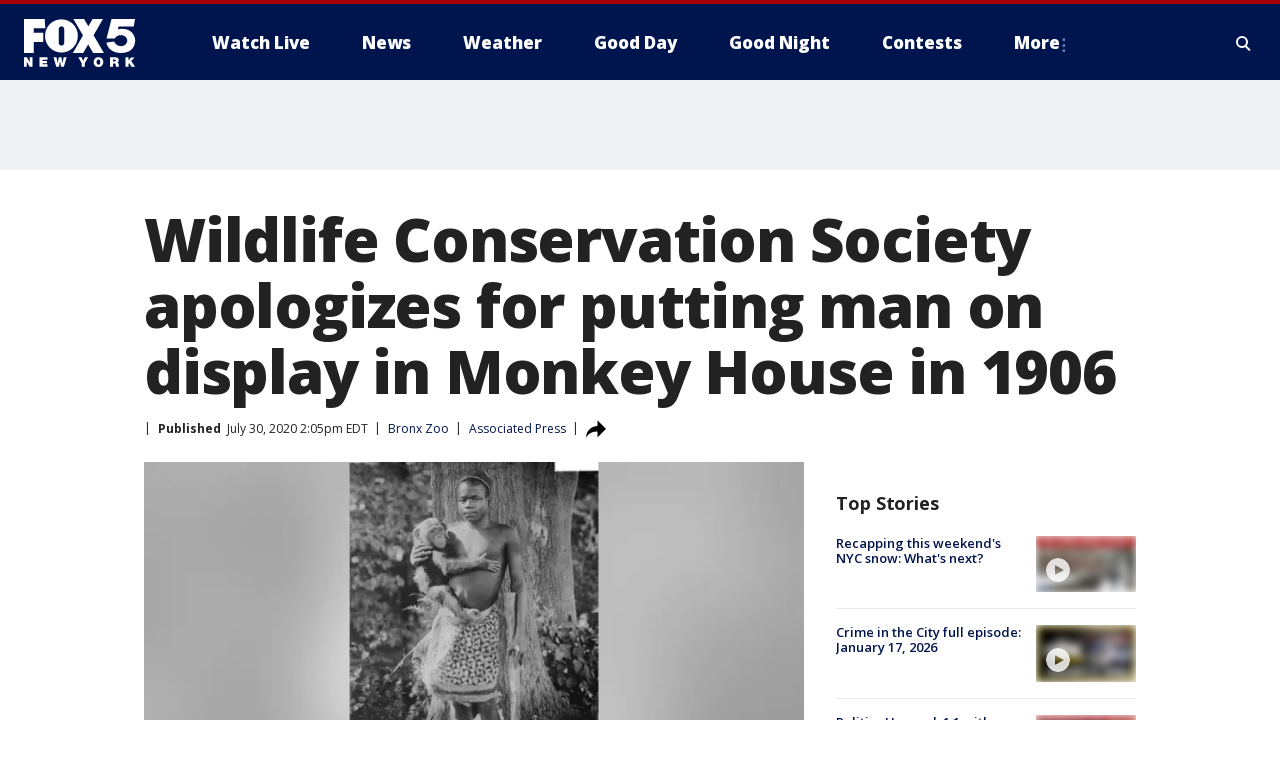

--- FILE ---
content_type: text/html; charset=utf-8
request_url: https://www.fox5ny.com/news/wildlife-conservation-society-apologizes-for-putting-man-on-display-in-monkey-house-in-1906
body_size: 27157
content:
<!doctype html>
<html data-n-head-ssr lang="en" data-n-head="lang">
  <head>
    <!-- Google Tag Manager -->
    <script>
    function loadGTMIfNotLocalOrPreview() {
      const host = window.location.host.toLowerCase();
      const excludedHosts = ["local", "preview", "stage-preview"];
      if (!excludedHosts.some(excludedHost => host.startsWith(excludedHost))) {
        (function(w,d,s,l,i){w[l]=w[l]||[];w[l].push({'gtm.start':
        new Date().getTime(),event:'gtm.js'});var f=d.getElementsByTagName(s)[0],
        j=d.createElement(s),dl=l!='dataLayer'?'&l='+l:'';j.async=true;j.src=
        'https://www.googletagmanager.com/gtm.js?id='+i+dl;f.parentNode.insertBefore(j,f);
        })(window,document,'script','dataLayer','GTM-TMF4BDJ');
      }
    }
    loadGTMIfNotLocalOrPreview();
    </script>
    <!-- End Google Tag Manager -->
    <title data-n-head="true">Wildlife Conservation Society apologizes for putting man on display in Monkey House in 1906 | FOX 5 New York</title><meta data-n-head="true" http-equiv="X-UA-Compatible" content="IE=edge,chrome=1"><meta data-n-head="true" name="viewport" content="width=device-width, minimum-scale=1.0, initial-scale=1.0"><meta data-n-head="true" charset="UTF-8"><meta data-n-head="true" name="format-detection" content="telephone=no"><meta data-n-head="true" name="msapplication-square70x70logo" content="//static.foxtv.com/static/orion/img/wnyw/favicons/mstile-70x70.png"><meta data-n-head="true" name="msapplication-square150x150logo" content="//static.foxtv.com/static/orion/img/wnyw/favicons/mstile-150x150.png"><meta data-n-head="true" name="msapplication-wide310x150logo" content="//static.foxtv.com/static/orion/img/wnyw/favicons/mstile-310x150.png"><meta data-n-head="true" name="msapplication-square310x310logo" content="//static.foxtv.com/static/orion/img/wnyw/favicons/mstile-310x310.png"><meta data-n-head="true" data-hid="description" name="description" content="The organization that runs New York&#x27;s Bronx Zoo is apologizing for racism in the zoo&#x27;s past, including putting Ota Benga, a central African man, on display in the Monkey House in 1906."><meta data-n-head="true" data-hid="fb:app_id" property="fb:app_id" content="252497958109297"><meta data-n-head="true" data-hid="prism.stationId" name="prism.stationId" content="WNYW_FOX5"><meta data-n-head="true" data-hid="prism.stationCallSign" name="prism.stationCallSign" content="wnyw"><meta data-n-head="true" data-hid="prism.channel" name="prism.channel" content="fts"><meta data-n-head="true" data-hid="prism.section" name="prism.section" content="news"><meta data-n-head="true" data-hid="prism.subsection1" name="prism.subsection1" content=""><meta data-n-head="true" data-hid="prism.subsection2" name="prism.subsection2" content=""><meta data-n-head="true" data-hid="prism.subsection3" name="prism.subsection3" content=""><meta data-n-head="true" data-hid="prism.subsection4" name="prism.subsection4" content=""><meta data-n-head="true" data-hid="prism.aggregationType" name="prism.aggregationType" content="subsection"><meta data-n-head="true" data-hid="prism.genre" name="prism.genre" content=""><meta data-n-head="true" data-hid="pagetype" name="pagetype" content="article" scheme="dcterms.DCMIType"><meta data-n-head="true" data-hid="strikepagetype" name="strikepagetype" content="article" scheme="dcterms.DCMIType"><meta data-n-head="true" data-hid="content-creator" name="content-creator" content="tiger"><meta data-n-head="true" data-hid="dc.creator" name="dc.creator" scheme="dcterms.creator" content=""><meta data-n-head="true" data-hid="dc.title" name="dc.title" content="Wildlife Conservation Society apologizes for putting man on display in Monkey House in 1906" lang="en"><meta data-n-head="true" data-hid="dc.subject" name="dc.subject" content=""><meta data-n-head="true" data-hid="dcterms.abstract" name="dcterms.abstract" content="The organization that runs New York&#x27;s Bronx Zoo is apologizing for racism in the zoo&#x27;s past, including putting Ota Benga, a central African man, on display in the Monkey House in 1906."><meta data-n-head="true" data-hid="dc.type" name="dc.type" scheme="dcterms.DCMIType" content="Text.Article"><meta data-n-head="true" data-hid="dc.description" name="dc.description" content="The organization that runs New York&#x27;s Bronx Zoo is apologizing for racism in the zoo&#x27;s past, including putting Ota Benga, a central African man, on display in the Monkey House in 1906."><meta data-n-head="true" data-hid="dc.language" name="dc.language" scheme="dcterms.RFC4646" content="en-US"><meta data-n-head="true" data-hid="dc.publisher" name="dc.publisher" content="FOX 5 New York"><meta data-n-head="true" data-hid="dc.format" name="dc.format" scheme="dcterms.URI" content="text/html"><meta data-n-head="true" data-hid="dc.identifier" name="dc.identifier" scheme="dcterms.URI" content="urn:uri:base64:a0b5480a-12f9-5cac-875f-f63cc0a3381d"><meta data-n-head="true" data-hid="dc.source" name="dc.source" content="Associated Press"><meta data-n-head="true" data-hid="dc.date" name="dc.date" content="2020-07-30"><meta data-n-head="true" data-hid="dcterms.created" name="dcterms.created" scheme="dcterms.ISO8601" content="2020-07-30T14:05:09-04:00"><meta data-n-head="true" data-hid="dcterms.modified" name="dcterms.modified" scheme="dcterms.ISO8601" content="2020-07-30T14:05:09-04:00"><meta data-n-head="true" data-hid="og:title" property="og:title" content="Wildlife Conservation Society apologizes for putting man on display in Monkey House in 1906"><meta data-n-head="true" data-hid="og:description" property="og:description" content="The organization that runs New York&#x27;s Bronx Zoo is apologizing for racism in the zoo&#x27;s past, including putting Ota Benga, a central African man, on display in the Monkey House in 1906."><meta data-n-head="true" data-hid="og:type" property="og:type" content="article"><meta data-n-head="true" data-hid="og:image" property="og:image" content="https://images.foxtv.com/static.fox5ny.com/www.fox5ny.com/content/uploads/2020/07/1200/630/AP_20212557517753.jpg?ve=1&amp;tl=1"><meta data-n-head="true" data-hid="og:image:width" property="og:image:width" content="1280"><meta data-n-head="true" data-hid="og:image:height" property="og:image:height" content="720"><meta data-n-head="true" data-hid="og:url" property="og:url" content="https://www.fox5ny.com/news/wildlife-conservation-society-apologizes-for-putting-man-on-display-in-monkey-house-in-1906"><meta data-n-head="true" data-hid="og:site_name" property="og:site_name" content="FOX 5 New York"><meta data-n-head="true" data-hid="og:locale" property="og:locale" content="en_US"><meta data-n-head="true" data-hid="robots" name="robots" content="index, follow, max-image-preview:large, max-video-preview:-1"><meta data-n-head="true" data-hid="fox.app_version" name="fox.app_version" content="v77"><meta data-n-head="true" data-hid="fox.fix_version" name="fox.fix_version" content="10.2.0"><meta data-n-head="true" data-hid="fox.app_build" name="fox.app_build" content="no build version"><meta data-n-head="true" name="twitter:card" content="summary_large_image"><meta data-n-head="true" name="twitter:site" content="@FOX5NY"><meta data-n-head="true" name="twitter:site:id" content="@FOX5NY"><meta data-n-head="true" name="twitter:title" content="Wildlife Conservation Society apologizes for putting man on display in Monkey House in 1906"><meta data-n-head="true" name="twitter:description" content="The organization that runs New York&#x27;s Bronx Zoo is apologizing for racism in the zoo&#x27;s past, including putting Ota Benga, a central African man, on display in the Monkey House in 1906."><meta data-n-head="true" name="twitter:image" content="https://images.foxtv.com/static.fox5ny.com/www.fox5ny.com/content/uploads/2020/07/1280/720/AP_20212557517753.jpg?ve=1&amp;tl=1"><meta data-n-head="true" name="twitter:url" content="https://www.fox5ny.com/news/wildlife-conservation-society-apologizes-for-putting-man-on-display-in-monkey-house-in-1906"><meta data-n-head="true" name="twitter:creator" content="@FOX5NY"><meta data-n-head="true" name="twitter:creator:id" content="@FOX5NY"><meta data-n-head="true" name="fox.name" content="Post Landing"><meta data-n-head="true" name="fox.category" content="news"><meta data-n-head="true" name="fox.page_content_category" content="news"><meta data-n-head="true" name="fox.page_name" content="wnyw:web:post:article:Wildlife Conservation Society apologizes for putting man on display in Monkey House in 1906 | FOX 5 New York"><meta data-n-head="true" name="fox.page_content_level_1" content="wnyw:web:post"><meta data-n-head="true" name="fox.page_content_level_2" content="wnyw:web:post:article"><meta data-n-head="true" name="fox.page_content_level_3" content="wnyw:web:post:article:Wildlife Conservation Society apologizes for putting man on display in Monkey House in 1906 | FOX 5 New York"><meta data-n-head="true" name="fox.page_content_level_4" content="wnyw:web:post:article:Wildlife Conservation Society apologizes for putting man on display in Monkey House in 1906 | FOX 5 New York"><meta data-n-head="true" name="fox.page_type" content="post-article"><meta data-n-head="true" name="fox.page_content_distributor" content="owned"><meta data-n-head="true" name="fox.page_content_type_of_story" content="Wire"><meta data-n-head="true" name="fox.author" content=""><meta data-n-head="true" name="fox.page_content_author" content=""><meta data-n-head="true" name="fox.page_content_author_secondary" content=""><meta data-n-head="true" name="fox.page_content_version" content="1.0.0"><meta data-n-head="true" name="fox.publisher" content="Associated Press"><meta data-n-head="true" name="fox.page_content_id" content="a0b5480a-12f9-5cac-875f-f63cc0a3381d"><meta data-n-head="true" name="fox.page_content_station_originator" content="wnyw"><meta data-n-head="true" name="fox.url" content="https://www.fox5ny.com/news/wildlife-conservation-society-apologizes-for-putting-man-on-display-in-monkey-house-in-1906"><meta data-n-head="true" name="fox.page_canonical_url" content="https://www.fox5ny.com/news/wildlife-conservation-society-apologizes-for-putting-man-on-display-in-monkey-house-in-1906"><meta data-n-head="true" name="smartbanner:enabled-platforms" content="none"><meta data-n-head="true" property="fb:app_id" content="252497958109297"><meta data-n-head="true" property="article:opinion" content="false"><meta data-n-head="true" name="keywords" content="Us,Ny,Nyc,Bronx,Bronx Zoo,News,Science,Wild Nature,Equity Inclusion"><meta data-n-head="true" name="classification" content="/FTS/Us/Ny/Nyc/Bronx/Bronx Zoo,/FTS/News,/FTS/Science/Wild Nature,/FTS/Equity Inclusion"><meta data-n-head="true" name="classification-isa" content="bronx-zoo,news,wild-nature,equity-inclusion"><meta data-n-head="true" name="fox.page_content_tags" content="/FTS/Us/Ny/Nyc/Bronx/Bronx Zoo,/FTS/News,/FTS/Science/Wild Nature,/FTS/Equity Inclusion"><link data-n-head="true" rel="preconnect" href="https://prod.player.fox.digitalvideoplatform.com" crossorigin="anonymous"><link data-n-head="true" rel="dns-prefetch" href="https://prod.player.fox.digitalvideoplatform.com"><link data-n-head="true" rel="stylesheet" href="https://statics.foxsports.com/static/orion/style/css/scorestrip-external.css"><link data-n-head="true" rel="icon" type="image/x-icon" href="/favicons/wnyw/favicon.ico"><link data-n-head="true" rel="stylesheet" href="https://fonts.googleapis.com/css?family=Open+Sans:300,400,400i,600,600i,700,700i,800,800i&amp;display=swap"><link data-n-head="true" rel="stylesheet" href="https://fonts.googleapis.com/css2?family=Rubik:wght@700&amp;display=swap"><link data-n-head="true" rel="schema.dcterms" href="//purl.org/dc/terms/"><link data-n-head="true" rel="schema.prism" href="//prismstandard.org/namespaces/basic/2.1/"><link data-n-head="true" rel="schema.iptc" href="//iptc.org/std/nar/2006-10-01/"><link data-n-head="true" rel="shortcut icon" href="//static.foxtv.com/static/orion/img/wnyw/favicons/favicon.ico" type="image/x-icon"><link data-n-head="true" rel="apple-touch-icon" sizes="57x57" href="//static.foxtv.com/static/orion/img/wnyw/favicons/apple-touch-icon-57x57.png"><link data-n-head="true" rel="apple-touch-icon" sizes="60x60" href="//static.foxtv.com/static/orion/img/wnyw/favicons/apple-touch-icon-60x60.png"><link data-n-head="true" rel="apple-touch-icon" sizes="72x72" href="//static.foxtv.com/static/orion/img/wnyw/favicons/apple-touch-icon-72x72.png"><link data-n-head="true" rel="apple-touch-icon" sizes="76x76" href="//static.foxtv.com/static/orion/img/wnyw/favicons/apple-touch-icon-76x76.png"><link data-n-head="true" rel="apple-touch-icon" sizes="114x114" href="//static.foxtv.com/static/orion/img/wnyw/favicons/apple-touch-icon-114x114.png"><link data-n-head="true" rel="apple-touch-icon" sizes="120x120" href="//static.foxtv.com/static/orion/img/wnyw/favicons/apple-touch-icon-120x120.png"><link data-n-head="true" rel="apple-touch-icon" sizes="144x144" href="//static.foxtv.com/static/orion/img/wnyw/favicons/apple-touch-icon-144x144.png"><link data-n-head="true" rel="apple-touch-icon" sizes="152x152" href="//static.foxtv.com/static/orion/img/wnyw/favicons/apple-touch-icon-152x152.png"><link data-n-head="true" rel="apple-touch-icon" sizes="180x180" href="//static.foxtv.com/static/orion/img/wnyw/favicons/apple-touch-icon-180x180.png"><link data-n-head="true" rel="icon" type="image/png" href="//static.foxtv.com/static/orion/img/wnyw/favicons/favicon-16x16.png" sizes="16x16"><link data-n-head="true" rel="icon" type="image/png" href="//static.foxtv.com/static/orion/img/wnyw/favicons/favicon-32x32.png" sizes="32x32"><link data-n-head="true" rel="icon" type="image/png" href="//static.foxtv.com/static/orion/img/wnyw/favicons/favicon-96x96.png" sizes="96x96"><link data-n-head="true" rel="icon" type="image/png" href="//static.foxtv.com/static/orion/img/wnyw/favicons/android-chrome-192x192.png" sizes="192x192"><link data-n-head="true" href="https://fonts.gstatic.com" rel="preconnect" crossorigin="true"><link data-n-head="true" href="https://fonts.googleapis.com" rel="preconnect" crossorigin="true"><link data-n-head="true" rel="stylesheet" href="https://fonts.googleapis.com/css?family=Source+Sans+Pro:200,300,400,600,400italic,700,700italic,300,300italic,600italic/"><link data-n-head="true" rel="preconnect" href="https://cdn.segment.com/"><link data-n-head="true" rel="preconnect" href="https://widgets.media.weather.com/"><link data-n-head="true" rel="preconnect" href="https://elections.ap.org/"><link data-n-head="true" rel="preconnect" href="https://www.google-analytics.com/"><link data-n-head="true" rel="preconnect" href="http://static.chartbeat.com/"><link data-n-head="true" rel="preconnect" href="https://sb.scorecardresearch.com/"><link data-n-head="true" rel="preconnect" href="http://www.googletagmanager.com/"><link data-n-head="true" rel="preconnect" href="https://cdn.optimizely.com/"><link data-n-head="true" rel="preconnect" href="https://cdn.segment.com/"><link data-n-head="true" rel="preconnect" href="https://connect.facebook.net/"><link data-n-head="true" rel="preconnect" href="https://prod.player.fox.digitalvideoplatform.com/"><link data-n-head="true" rel="preload" as="script" href="https://prod.player.fox.digitalvideoplatform.com/wpf/v3/3.2.59/wpf_player.js"><link data-n-head="true" rel="prefetch" as="script" href="https://prod.player.fox.digitalvideoplatform.com/wpf/v3/3.2.59/lib/wpf_bitmovin_yospace_player.js"><link data-n-head="true" rel="prefetch" as="script" href="https://prod.player.fox.digitalvideoplatform.com/wpf/v3/3.2.59/lib/wpf_conviva_reporter.js"><link data-n-head="true" rel="prefetch" as="script" href="https://prod.player.fox.digitalvideoplatform.com/wpf/v3/3.2.59/lib/wpf_mux_reporter.js"><link data-n-head="true" rel="prefetch" as="script" href="https://prod.player.fox.digitalvideoplatform.com/wpf/v3/3.2.59/lib/wpf_adobeheartbeat_reporter.js"><link data-n-head="true" rel="prefetch" as="script" href="https://prod.player.fox.digitalvideoplatform.com/wpf/v3/3.2.59/lib/wpf_comscore_reporter.js"><link data-n-head="true" rel="prefetch" as="script" href="https://prod.player.fox.digitalvideoplatform.com/wpf/v3/3.2.59/lib/wpf_controls.js"><link data-n-head="true" rel="canonical" href="https://www.fox5ny.com/news/wildlife-conservation-society-apologizes-for-putting-man-on-display-in-monkey-house-in-1906"><link data-n-head="true" rel="alternate" type="application/rss+xml" title="News" href="https://www.fox5ny.com/rss.xml?category=news"><link data-n-head="true" rel="alternate" type="application/rss+xml" title="Bronx Zoo" href="https://www.fox5ny.com/rss.xml?tag=bronx-zoo"><link data-n-head="true" rel="shorturl" href=""><link data-n-head="true" rel="image_src" href="https://images.foxtv.com/static.fox5ny.com/www.fox5ny.com/content/uploads/2020/07/1280/720/AP_20212557517753.jpg?ve=1&amp;tl=1"><link data-n-head="true" rel="amphtml" href="https://www.fox5ny.com/news/wildlife-conservation-society-apologizes-for-putting-man-on-display-in-monkey-house-in-1906.amp"><link data-n-head="true" rel="alternate" title="FOX 5 New York - News" type="application/rss+xml" href="https://www.fox5ny.com/rss/category/news"><link data-n-head="true" rel="alternate" title="FOX 5 New York - Local News" type="application/rss+xml" href="https://www.fox5ny.com/rss/category/local-news"><link data-n-head="true" rel="alternate" title="FOX 5 New York - Tag Us Ny" type="application/rss+xml" href="https://www.fox5ny.com/rss/tags/us,ny,"><link data-n-head="true" rel="alternate" title="FOX 5 New York - National News" type="application/rss+xml" href="https://www.fox5ny.com/rss/category/national-news"><link data-n-head="true" rel="alternate" title="FOX 5 New York - Tag Crime Publicsafety" type="application/rss+xml" href="https://www.fox5ny.com/rss/tags/crime-publicsafety"><link data-n-head="true" rel="alternate" title="FOX 5 New York - Tag Entertainment" type="application/rss+xml" href="https://www.fox5ny.com/rss/tags/entertainment"><link data-n-head="true" rel="alternate" title="FOX 5 New York - Tag Unusual" type="application/rss+xml" href="https://www.fox5ny.com/rss/tags/unusual"><link data-n-head="true" rel="alternate" title="FOX 5 New York - Tag Science" type="application/rss+xml" href="https://www.fox5ny.com/rss/tags/science,"><link data-n-head="true" rel="alternate" title="FOX 5 New York - Sports" type="application/rss+xml" href="https://www.fox5ny.com/rss/category/sports"><link data-n-head="true" rel="alternate" title="FOX 5 New York - Tag Seen On Tv" type="application/rss+xml" href="https://www.fox5ny.com/rss/tags/seen-on-tv"><link data-n-head="true" rel="alternate" title="FOX 5 New York - Newsletter Signup" type="application/rss+xml" href="https://www.fox5ny.com/rss/category/newsletter-signup"><link data-n-head="true" rel="alternate" title="FOX 5 New York - Live" type="application/rss+xml" href="https://www.fox5ny.com/rss/category/live"><link data-n-head="true" rel="alternate" title="FOX 5 New York - Weather" type="application/rss+xml" href="https://www.fox5ny.com/rss/category/weather"><link data-n-head="true" rel="alternate" title="FOX 5 New York - Closing" type="application/rss+xml" href="https://www.fox5ny.com/rss/category/closing"><link data-n-head="true" rel="alternate" title="FOX 5 New York - Weather Alerts" type="application/rss+xml" href="https://www.fox5ny.com/rss/category/weather-alerts"><link data-n-head="true" rel="alternate" title="FOX 5 New York - Traffic" type="application/rss+xml" href="https://www.fox5ny.com/rss/category/traffic"><link data-n-head="true" rel="alternate" title="FOX 5 New York - Tag Travel News" type="application/rss+xml" href="https://www.fox5ny.com/rss/tags/travel-news,"><link data-n-head="true" rel="alternate" title="FOX 5 New York - Apps" type="application/rss+xml" href="https://www.fox5ny.com/rss/category/apps"><link data-n-head="true" rel="alternate" title="FOX 5 New York - Shows Good Day" type="application/rss+xml" href="https://www.fox5ny.com/rss/category/shows,good-day"><link data-n-head="true" rel="alternate" title="FOX 5 New York - Tag Series Good Day Cafe" type="application/rss+xml" href="https://www.fox5ny.com/rss/tags/series,good-day-cafe"><link data-n-head="true" rel="alternate" title="FOX 5 New York - Shows Street Talk" type="application/rss+xml" href="https://www.fox5ny.com/rss/category/shows,street-talk"><link data-n-head="true" rel="alternate" title="FOX 5 New York - Tag Health" type="application/rss+xml" href="https://www.fox5ny.com/rss/tags/health"><link data-n-head="true" rel="alternate" title="FOX 5 New York - Tag Good Day Things To Do Nyc" type="application/rss+xml" href="https://www.fox5ny.com/rss/tags/good-day,things-to-do-nyc"><link data-n-head="true" rel="alternate" title="FOX 5 New York - About" type="application/rss+xml" href="https://www.fox5ny.com/rss/category/about"><link data-n-head="true" rel="alternate" title="FOX 5 New York - Team" type="application/rss+xml" href="https://www.fox5ny.com/rss/category/team"><link data-n-head="true" rel="alternate" title="FOX 5 New York - Whatsonfox" type="application/rss+xml" href="https://www.fox5ny.com/rss/category/whatsonfox"><link data-n-head="true" rel="alternate" title="FOX 5 New York - Job Opportunities At Fox 5 My9" type="application/rss+xml" href="https://www.fox5ny.com/rss/category/job-opportunities-at-fox-5-my9"><link data-n-head="true" rel="alternate" title="FOX 5 New York - Public Affairs" type="application/rss+xml" href="https://www.fox5ny.com/rss/category/public-affairs"><link data-n-head="true" rel="alternate" title="FOX 5 New York - Contests" type="application/rss+xml" href="https://www.fox5ny.com/rss/category/contests"><link data-n-head="true" rel="alternate" title="FOX 5 New York - Money" type="application/rss+xml" href="https://www.fox5ny.com/rss/category/money"><link data-n-head="true" rel="alternate" title="FOX 5 New York - Tag Consumer" type="application/rss+xml" href="https://www.fox5ny.com/rss/tags/consumer"><link data-n-head="true" rel="alternate" title="FOX 5 New York - Tag Consumer Recalls" type="application/rss+xml" href="https://www.fox5ny.com/rss/tags/consumer,recalls"><link data-n-head="true" rel="alternate" title="FOX 5 New York - Tag Business" type="application/rss+xml" href="https://www.fox5ny.com/rss/tags/business"><link data-n-head="true" rel="alternate" title="FOX 5 New York - Tag Money Us Economy" type="application/rss+xml" href="https://www.fox5ny.com/rss/tags/money,us-economy"><link data-n-head="true" rel="alternate" title="FOX 5 New York - Tag Business Personal Finance" type="application/rss+xml" href="https://www.fox5ny.com/rss/tags/business,personal-finance"><link data-n-head="true" rel="alternate" title="FOX 5 New York - Tag Consumer Real Estate" type="application/rss+xml" href="https://www.fox5ny.com/rss/tags/consumer,real-estate"><link data-n-head="true" rel="alternate" title="FOX 5 New York - Tag Series Archives" type="application/rss+xml" href="https://www.fox5ny.com/rss/tags/series,archives"><link data-n-head="true" rel="alternate" title="FOX 5 New York - Tag Skyfox" type="application/rss+xml" href="https://www.fox5ny.com/rss/tags/skyfox"><link data-n-head="true" rel="alternate" title="FOX 5 New York - Shows Brand Spotlight" type="application/rss+xml" href="https://www.fox5ny.com/rss/category/shows,brand-spotlight"><link data-n-head="true" rel="alternate" title="FOX 5 New York - Tag Us Ny" type="application/rss+xml" href="https://www.fox5ny.com/rss/tags/us,ny"><link data-n-head="true" rel="alternate" title="FOX 5 New York - Shows Good Night New York" type="application/rss+xml" href="https://www.fox5ny.com/rss/category/shows,good-night-new-york"><link data-n-head="true" rel="alternate" title="FOX 5 New York - Discover the latest breaking news." type="application/rss+xml" href="https://www.fox5ny.com/latest.xml"><link data-n-head="true" rel="stylesheet" href="//static.foxtv.com/static/orion/css/default/article.rs.css"><link data-n-head="true" rel="stylesheet" href="/css/print.css" media="print"><script data-n-head="true" type="text/javascript" data-hid="pal-script" src="//imasdk.googleapis.com/pal/sdkloader/pal.js"></script><script data-n-head="true" type="text/javascript" src="https://statics.foxsports.com/static/orion/scorestrip.js" async="false" defer="true"></script><script data-n-head="true" type="text/javascript">
        (function (h,o,u,n,d) {
          h=h[d]=h[d]||{q:[],onReady:function(c){h.q.push(c)}}
          d=o.createElement(u);d.async=1;d.src=n
          n=o.getElementsByTagName(u)[0];n.parentNode.insertBefore(d,n)
        })(window,document,'script','https://www.datadoghq-browser-agent.com/datadog-rum-v4.js','DD_RUM')
        DD_RUM.onReady(function() {
          DD_RUM.init({
            clientToken: 'pub6d08621e10189e2259b02648fb0f12e4',
            applicationId: 'f7e50afb-e642-42a0-9619-b32a46fc1075',
            site: 'datadoghq.com',
            service: 'www.fox5ny.com',
            env: 'prod',
            // Specify a version number to identify the deployed version of your application in Datadog
            version: '1.0.0',
            sampleRate: 20,
            sessionReplaySampleRate: 0,
            trackInteractions: true,
            trackResources: true,
            trackLongTasks: true,
            defaultPrivacyLevel: 'mask-user-input',
          });
          // DD_RUM.startSessionReplayRecording();
        })</script><script data-n-head="true" type="text/javascript" src="https://foxkit.fox.com/sdk/profile/v2.15.0/profile.js" async="false" defer="true"></script><script data-n-head="true" src="https://js.appboycdn.com/web-sdk/5.6/braze.min.js" async="true" defer="true"></script><script data-n-head="true" src="https://c.amazon-adsystem.com/aax2/apstag.js" async="true" defer="true"></script><script data-n-head="true" src="https://www.googletagmanager.com/gtag/js?id=UA-34976036-1" async="true"></script><script data-n-head="true" type="text/javascript">// 86acbd31cd7c09cf30acb66d2fbedc91daa48b86:1701196570.5903604
!function(n,r,e,t,c){var i,o="Promise"in n,u={then:function(){return u},catch:function(n){
return n(new Error("Airship SDK Error: Unsupported browser")),u}},s=o?new Promise((function(n,r){i=function(e,t){e?r(e):n(t)}})):u
;s._async_setup=function(n){if(o)try{i(null,n(c))}catch(n){i(n)}},n[t]=s;var a=r.createElement("script");a.src=e,a.async=!0,a.id="_uasdk",
a.rel=t,r.head.appendChild(a)}(window,document,'https://aswpsdkus.com/notify/v1/ua-sdk.min.js',
  'UA', {
    vapidPublicKey: 'BBGNRUFEAf52td4H1JIYHNeL62PotffxZH-X0xYWSaOTCptAnAiTT7dSwCd2WNnNNrKwcU0XvvwV0OgpS17BtjM=',
    websitePushId: 'web.wnyw.prod',
    appKey: 'Q4_EUAW5TDKbjhgbSAa4kQ',
    token: 'MTpRNF9FVUFXNVRES2JqaGdiU0FhNGtROlpHTHFmbWZmUDVkeWFrZlJFSlJlcXE1LU0taFc2b1BZN2lGYXN2QWdPVXc'
  });
  </script><script data-n-head="true" type="text/javascript">UA.then(sdk => {
        sdk.plugins.load('html-prompt', 'https://aswpsdkus.com/notify/v1/ua-html-prompt.min.js', {
          appearDelay: 5000,
          disappearDelay: 2000000000000000000000000,
          askAgainDelay: 0,
          stylesheet: './css/airship.css',
          auto: false,
          type: 'alert',
          position: 'top',
          i18n: {
            en: {
              title: 'Stay Informed',
              message: 'Receive alerts to the biggest stories worth your time',
              accept: 'Allow',
              deny: 'No Thanks'
            }
          },
          logo: '/favicons/wnyw/favicon.ico'
        }).then(plugin => {
          const auditSession = () => {
            const airshipPageViews = parseInt(window.sessionStorage.getItem('currentAirShipPageViews'), 10)
            if (airshipPageViews > 1) {
              plugin.prompt();
              console.info('Airship: prompt called')
              clearInterval(auditInterval);
              window.sessionStorage.setItem('currentAirShipPageViews', 0)
            }
          }
          const auditInterval = setInterval(auditSession, 2000);
        })
      })</script><script data-n-head="true" src="/taboola/taboola.js" type="text/javascript" async="true" defer="true"></script><script data-n-head="true" src="https://scripts.webcontentassessor.com/scripts/35e77610ca0dba41bdada6851c189e9f743de55cd80acc0709714aaefee1e540"></script><script data-n-head="true" src="//static.foxtv.com/static/orion/scripts/core/ag.core.js"></script><script data-n-head="true" src="//static.foxtv.com/static/isa/core.js"></script><script data-n-head="true" src="//static.foxtv.com/static/orion/scripts/station/default/loader.js"></script><script data-n-head="true" src="https://widgets.media.weather.com/wxwidget.loader.js?cid=996314550" defer=""></script><script data-n-head="true" src="https://prod.player.fox.digitalvideoplatform.com/wpf/v3/3.2.59/wpf_player.js" defer="" data-hid="fox-player-main-script"></script><script data-n-head="true" src="//static.foxtv.com/static/leap/loader.js"></script><script data-n-head="true" >(function () {
        var _sf_async_config = window._sf_async_config = (window._sf_async_config || {})
        _sf_async_config.uid = 65824
        _sf_async_config.domain = 'fox5ny.com'
        _sf_async_config.flickerControl = false
        _sf_async_config.useCanonical = true

        // Function to set ISA-dependent values with proper error handling
        function setISAValues() {
          if (window.FTS && window.FTS.ISA && window.FTS.ISA._meta) {
            try {
              _sf_async_config.sections = window.FTS.ISA._meta.section || ''
              _sf_async_config.authors = window.FTS.ISA._meta.fox['fox.page_content_author'] ||
                                       window.FTS.ISA._meta.fox['fox.page_content_author_secondary'] ||
                                       window.FTS.ISA._meta.raw.publisher || ''
            } catch (e) {
              console.warn('FTS.ISA values not available yet:', e)
              _sf_async_config.sections = ''
              _sf_async_config.authors = ''
            }
          } else {
            // Set default values if ISA is not available
            _sf_async_config.sections = ''
            _sf_async_config.authors = ''

            // Retry after a short delay if ISA is not loaded yet
            setTimeout(setISAValues, 100)
          }
        }

        // Set ISA values initially
        setISAValues()

        _sf_async_config.useCanonicalDomain = true
        function loadChartbeat() {
          var e = document.createElement('script');
            var n = document.getElementsByTagName('script')[0];
            e.type = 'text/javascript';
            e.async = true;
            e.src = '//static.chartbeat.com/js/chartbeat.js';
            n.parentNode.insertBefore(e, n);
        }
        loadChartbeat();
        })()</script><script data-n-head="true" src="//static.chartbeat.com/js/chartbeat_mab.js"></script><script data-n-head="true" src="//static.chartbeat.com/js/chartbeat.js"></script><script data-n-head="true" src="https://interactives.ap.org/election-results/assets/microsite/resizeClient.js" defer=""></script><script data-n-head="true" data-hid="strike-loader" src="https://strike.fox.com/static/fts/display/loader.js" type="text/javascript"></script><script data-n-head="true" >
          (function() {
              window.foxstrike = window.foxstrike || {};
              window.foxstrike.cmd = window.foxstrike.cmd || [];
          })()
        </script><script data-n-head="true" type="application/ld+json">{"@context":"http://schema.org","@type":"NewsArticle","mainEntityOfPage":"https://www.fox5ny.com/news/wildlife-conservation-society-apologizes-for-putting-man-on-display-in-monkey-house-in-1906","headline":"Wildlife Conservation Society apologizes for putting man on display in Monkey House in 1906","articleBody":"The organization that runs <a href=\"https://www.fox5ny.com/tag/us/ny/nyc/bronx/bronx-zoo\" target=\"_blank\">Bronx Zoo</a> is apologizing for racism in the zoo&apos;s past, including putting Ota Benga, a central African man, on display in the Monkey House in 1906.&#x201C;In the name of equality, transparency, and accountability, we must confront our organization&#x2019;s historic role in promoting racial injustice as we advance our mission to save wildlife and wild places,&#x201D; officials with the Wildlife Conservation Society said in a&#xA0;<a href=\"https://www.wcs.org/reckoning-with-our-past-present-and-future-at-wcs\">statement</a>&#xA0;Wednesday.The officials with the society cited two instances of &#x201C;unconscionable racial intolerance,&#x201D; including the treatment of Benga, a young man from the Mbuti people of what is now the Democratic Republic of Congo, who was put on display for several days in September 1906. They noted that outrage from Black ministers &#x201C;brought the disgraceful incident to an end.&#x201D;Benga went from the zoo to an orphanage in Brooklyn and then to Lynchburg, Virginia, where he worked in a tobacco factory. He died by suicide in 1916.The conservation society officials also condemned the &#x201C;eugenics-based, pseudoscientific racism&#x201D; promoted by two of its founders, Madison Grant and Henry Fairfield Osborn Sr.Eugenics, a movement promoting selective human breeding to weed out characteristics seen as undesirable, had many adherents in the early decades of the 20th century and was influential in shaping Nazi policies. Excerpts from Grant&#x2019;s book &#x201C;The Passing of the Great Race&#x201D; were included in a defense exhibit for one of the defendants in the Nuremberg trials, the zoo officials said.&#x201C;We deeply regret that many people and generations have been hurt by these actions or by our failure previously to publicly condemn and denounce them,&#x201D; the officials said in the statement, which was first reported in&#xA0;<a href=\"https://www.nytimes.com/2020/07/29/arts/bronx-zoo-apology-racism.html\">The New York Times.</a>The chief executive of the conservation society, Cristia&#x301;n Samper, told the Times that the group had started digging into its history because of its 125th anniversary this year. Samper said that process, combined with conversations about racial injustice sweeping the country after the police killing of George Floyd, prompted the apology.","datePublished":"2020-07-30T14:05:09-04:00","dateModified":"2020-07-30T14:05:09-04:00","description":"The organization that runs New York's Bronx Zoo is apologizing for racism in the zoo's past, including putting Ota Benga, a central African man, on display in the Monkey House in 1906.","author":{"@type":"Person","name":"Associated Press"},"publisher":{"@type":"NewsMediaOrganization","name":"FOX 5 New York","alternateName":"WNYW, FOX 5","url":"https://www.fox5ny.com/","sameAs":["https://www.facebook.com/FOX5NY/","https://twitter.com/fox5ny","https://www.instagram.com/fox5ny/","https://www.youtube.com/@fox5ny","https://en.wikipedia.org/wiki/WNYW","https://www.wikidata.org/wiki/Q1540364","https://www.wikidata.org/wiki/Q1540364"],"foundingDate":"1938","logo":{"@type":"ImageObject","url":"https://static.foxtv.com/static/orion/img/wnyw/favicons/favicon-96x96.png","width":"96","height":"96"},"contactPoint":[{"@type":"ContactPoint","telephone":"+1-212-452-5555","contactType":"news desk"}],"address":{"@type":"PostalAddress","addressLocality":"New York","addressRegion":"New York","postalCode":"10021","streetAddress":"205 E 67th Street","addressCountry":{"@type":"Country","name":"US"}}},"image":{"@type":"ImageObject","url":"https://static.fox5ny.com/www.fox5ny.com/content/uploads/2020/07/AP_20212557517753.jpg","width":"1280","height":"720"},"url":"https://www.fox5ny.com/news/wildlife-conservation-society-apologizes-for-putting-man-on-display-in-monkey-house-in-1906","isAccessibleForFree":true,"keywords":"bronx-zoo,wild-nature,equity-inclusion"}</script><link rel="preload" href="/_wzln/cc738446448fedac67bb.js" as="script"><link rel="preload" href="/_wzln/376f0263662b8ef9a7f8.js" as="script"><link rel="preload" href="/_wzln/6b27e2b92eb7e58c1613.js" as="script"><link rel="preload" href="/_wzln/26f880e90a05ee76dcf9.js" as="script"><link rel="preload" href="/_wzln/d4ea3014a79c76c86d74.js" as="script"><link rel="preload" href="/_wzln/54ee5ecbc3abbc5c1fcd.js" as="script"><style data-vue-ssr-id="3d723bd8:0 153764a8:0 4783c553:0 01f125af:0 7e965aea:0 fe2c1b5a:0 c789a71e:0 2151d74a:0 5fac22c6:0 4f269fee:0 c23b5e74:0 403377d7:0 7cd52d1a:0 1b6848e9:0 4a3d6b7a:0 42dc6fe6:0 5c0b7ab5:0 c061adc6:0">.v-select{position:relative;font-family:inherit}.v-select,.v-select *{box-sizing:border-box}@keyframes vSelectSpinner{0%{transform:rotate(0deg)}to{transform:rotate(1turn)}}.vs__fade-enter-active,.vs__fade-leave-active{pointer-events:none;transition:opacity .15s cubic-bezier(1,.5,.8,1)}.vs__fade-enter,.vs__fade-leave-to{opacity:0}.vs--disabled .vs__clear,.vs--disabled .vs__dropdown-toggle,.vs--disabled .vs__open-indicator,.vs--disabled .vs__search,.vs--disabled .vs__selected{cursor:not-allowed;background-color:#f8f8f8}.v-select[dir=rtl] .vs__actions{padding:0 3px 0 6px}.v-select[dir=rtl] .vs__clear{margin-left:6px;margin-right:0}.v-select[dir=rtl] .vs__deselect{margin-left:0;margin-right:2px}.v-select[dir=rtl] .vs__dropdown-menu{text-align:right}.vs__dropdown-toggle{-webkit-appearance:none;-moz-appearance:none;appearance:none;display:flex;padding:0 0 4px;background:none;border:1px solid rgba(60,60,60,.26);border-radius:4px;white-space:normal}.vs__selected-options{display:flex;flex-basis:100%;flex-grow:1;flex-wrap:wrap;padding:0 2px;position:relative}.vs__actions{display:flex;align-items:center;padding:4px 6px 0 3px}.vs--searchable .vs__dropdown-toggle{cursor:text}.vs--unsearchable .vs__dropdown-toggle{cursor:pointer}.vs--open .vs__dropdown-toggle{border-bottom-color:transparent;border-bottom-left-radius:0;border-bottom-right-radius:0}.vs__open-indicator{fill:rgba(60,60,60,.5);transform:scale(1);transition:transform .15s cubic-bezier(1,-.115,.975,.855);transition-timing-function:cubic-bezier(1,-.115,.975,.855)}.vs--open .vs__open-indicator{transform:rotate(180deg) scale(1)}.vs--loading .vs__open-indicator{opacity:0}.vs__clear{fill:rgba(60,60,60,.5);padding:0;border:0;background-color:transparent;cursor:pointer;margin-right:8px}.vs__dropdown-menu{display:block;box-sizing:border-box;position:absolute;top:calc(100% - 1px);left:0;z-index:1000;padding:5px 0;margin:0;width:100%;max-height:350px;min-width:160px;overflow-y:auto;box-shadow:0 3px 6px 0 rgba(0,0,0,.15);border:1px solid rgba(60,60,60,.26);border-top-style:none;border-radius:0 0 4px 4px;text-align:left;list-style:none;background:#fff}.vs__no-options{text-align:center}.vs__dropdown-option{line-height:1.42857143;display:block;padding:3px 20px;clear:both;color:#333;white-space:nowrap;cursor:pointer}.vs__dropdown-option--highlight{background:#5897fb;color:#fff}.vs__dropdown-option--deselect{background:#fb5858;color:#fff}.vs__dropdown-option--disabled{background:inherit;color:rgba(60,60,60,.5);cursor:inherit}.vs__selected{display:flex;align-items:center;background-color:#f0f0f0;border:1px solid rgba(60,60,60,.26);border-radius:4px;color:#333;line-height:1.4;margin:4px 2px 0;padding:0 .25em;z-index:0}.vs__deselect{display:inline-flex;-webkit-appearance:none;-moz-appearance:none;appearance:none;margin-left:4px;padding:0;border:0;cursor:pointer;background:none;fill:rgba(60,60,60,.5);text-shadow:0 1px 0 #fff}.vs--single .vs__selected{background-color:transparent;border-color:transparent}.vs--single.vs--loading .vs__selected,.vs--single.vs--open .vs__selected{position:absolute;opacity:.4}.vs--single.vs--searching .vs__selected{display:none}.vs__search::-webkit-search-cancel-button{display:none}.vs__search::-ms-clear,.vs__search::-webkit-search-decoration,.vs__search::-webkit-search-results-button,.vs__search::-webkit-search-results-decoration{display:none}.vs__search,.vs__search:focus{-webkit-appearance:none;-moz-appearance:none;appearance:none;line-height:1.4;font-size:1em;border:1px solid transparent;border-left:none;outline:none;margin:4px 0 0;padding:0 7px;background:none;box-shadow:none;width:0;max-width:100%;flex-grow:1;z-index:1}.vs__search::-moz-placeholder{color:inherit}.vs__search::placeholder{color:inherit}.vs--unsearchable .vs__search{opacity:1}.vs--unsearchable:not(.vs--disabled) .vs__search{cursor:pointer}.vs--single.vs--searching:not(.vs--open):not(.vs--loading) .vs__search{opacity:.2}.vs__spinner{align-self:center;opacity:0;font-size:5px;text-indent:-9999em;overflow:hidden;border:.9em solid hsla(0,0%,39.2%,.1);border-left-color:rgba(60,60,60,.45);transform:translateZ(0);animation:vSelectSpinner 1.1s linear infinite;transition:opacity .1s}.vs__spinner,.vs__spinner:after{border-radius:50%;width:5em;height:5em}.vs--loading .vs__spinner{opacity:1}
.fts-scorestrip-wrap{width:100%}.fts-scorestrip-wrap .fts-scorestrip-container{padding:0 16px;max-width:1280px;margin:0 auto}@media screen and (min-width:1024px){.fts-scorestrip-wrap .fts-scorestrip-container{padding:15px 24px}}
.fts-scorestrip-wrap[data-v-75d386ae]{width:100%}.fts-scorestrip-wrap .fts-scorestrip-container[data-v-75d386ae]{padding:0 16px;max-width:1280px;margin:0 auto}@media screen and (min-width:1024px){.fts-scorestrip-wrap .fts-scorestrip-container[data-v-75d386ae]{padding:15px 24px}}@media(min-width:768px)and (max-width:1280px){.main-content-new-layout[data-v-75d386ae]{padding:10px}}
#xd-channel-container[data-v-0130ae53]{margin:0 auto;max-width:1280px;height:1px}#xd-channel-fts-iframe[data-v-0130ae53]{position:relative;top:-85px;left:86.1%;width:100%;display:none}@media (min-width:768px) and (max-width:1163px){#xd-channel-fts-iframe[data-v-0130ae53]{left:84%}}@media (min-width:768px) and (max-width:1056px){#xd-channel-fts-iframe[data-v-0130ae53]{left:81%}}@media (min-width:768px) and (max-width:916px){#xd-channel-fts-iframe[data-v-0130ae53]{left:79%}}@media (min-width:769px) and (max-width:822px){#xd-channel-fts-iframe[data-v-0130ae53]{left:77%}}@media (min-width:400px) and (max-width:767px){#xd-channel-fts-iframe[data-v-0130ae53]{display:none!important}}.branding[data-v-0130ae53]{padding-top:0}@media (min-width:768px){.branding[data-v-0130ae53]{padding-top:10px}}
.title--hide[data-v-b8625060]{display:none}
#fox-id-logged-in[data-v-f7244ab2]{display:none}.button-reset[data-v-f7244ab2]{background:none;border:none;padding:0;cursor:pointer;outline:inherit}.watch-live[data-v-f7244ab2]{background-color:#a70000;border-radius:3px;margin-top:16px;margin-right:-10px;padding:8px 9px;max-height:31px}.watch-live>a[data-v-f7244ab2]{color:#fff;font-weight:900;font-size:12px}.small-btn-grp[data-v-f7244ab2]{display:flex}.sign-in[data-v-f7244ab2]{width:43px;height:17px;font-size:12px;font-weight:800;font-stretch:normal;font-style:normal;line-height:normal;letter-spacing:-.25px;color:#fff}.sign-in-mobile[data-v-f7244ab2]{margin:16px 12px 0 0}.sign-in-mobile[data-v-f7244ab2],.sign-in-tablet-and-up[data-v-f7244ab2]{background-color:#334f99;width:59px;height:31px;border-radius:3px}.sign-in-tablet-and-up[data-v-f7244ab2]{float:left;margin-right:16px;margin-top:24px}.sign-in-tablet-and-up[data-v-f7244ab2]:hover{background-color:#667bb3}.avatar-desktop[data-v-f7244ab2]{width:28px;height:28px;float:left;margin-right:16px;margin-top:24px}.avatar-mobile[data-v-f7244ab2]{width:33px;height:33px;margin:16px 12px 0 0}
.alert-storm .alert-text[data-v-6e1c7e98]{top:0}.alert-storm .alert-info a[data-v-6e1c7e98]{color:#fff}.alert-storm .alert-title[data-v-6e1c7e98]:before{display:inline-block;position:absolute;left:-18px;top:2px;height:15px;width:12px;background:url(//static.foxtv.com/static/orion/img/core/s/weather/warning.svg) no-repeat;background-size:contain}@media (min-width:768px){.alert-storm .alert-title[data-v-6e1c7e98]:before{left:0;top:0;height:24px;width:21px}}
.min-height-ad[data-v-2c3e8482]{min-height:0}.pre-content .min-height-ad[data-v-2c3e8482]{min-height:90px}@media only screen and (max-width:767px){.page-content .lsf-mobile[data-v-2c3e8482],.right-rail .lsf-mobile[data-v-2c3e8482],.sidebar-secondary .lsf-mobile[data-v-2c3e8482]{min-height:300px;min-width:250px}}@media only screen and (min-width:768px){.right-rail .lsf-ban[data-v-2c3e8482],.sidebar-secondary .lsf-ban[data-v-2c3e8482]{min-height:250px;min-width:300px}.post-content .lsf-lb[data-v-2c3e8482],.pre-content .lsf-lb[data-v-2c3e8482]{min-height:90px;min-width:728px}}
.tags[data-v-6c8e215c]{flex-wrap:wrap;color:#979797;font-weight:400;line-height:normal}.tags[data-v-6c8e215c],.tags-tag[data-v-6c8e215c]{display:flex;font-family:Open Sans;font-size:18px;font-style:normal}.tags-tag[data-v-6c8e215c]{color:#041431;background-color:#e6e9f3;min-height:40px;align-items:center;justify-content:center;border-radius:10px;margin:10px 10px 10px 0;padding:10px 15px;grid-gap:10px;gap:10px;color:#036;font-weight:700;line-height:23px}.tags-tag[data-v-6c8e215c]:last-of-type{margin-right:0}.headlines-related.center[data-v-6c8e215c]{margin-bottom:0}#taboola-mid-article-thumbnails[data-v-6c8e215c]{padding:28px 100px}@media screen and (max-width:767px){#taboola-mid-article-thumbnails[data-v-6c8e215c]{padding:0}}
.no-separator[data-v-08416276]{padding-left:0}.no-separator[data-v-08416276]:before{content:""}
.outside[data-v-6d0ce7d9]{width:100vw;height:100vh;position:fixed;top:0;left:0}
.social-icons[data-v-10e60834]{background:#fff;box-shadow:0 0 20px rgba(0,0,0,.15);border-radius:5px}.social-icons a[data-v-10e60834]{overflow:visible}
.hand-cursor[data-v-7d0efd03]{cursor:pointer}.caption p[data-v-7d0efd03]{font-weight:300}
.caption-expand[data-v-9fae0ea4]{line-height:14px;border-bottom:1px solid #eee;text-align:center;margin:4px 0 24px;width:100%}.caption-expand a[data-v-9fae0ea4]{background:#fff;border:1px solid #ccc;border-radius:8px;padding:2px 10px;font-size:12px;font-weight:600;color:#666;position:relative;top:6px}.hand-cursor[data-v-9fae0ea4]{cursor:pointer}
.collection .heading .title[data-v-74e027ca]{line-height:34px}
.responsive-image__container[data-v-2c4f2ba8]{overflow:hidden}.responsive-image__lazy-container[data-v-2c4f2ba8]{background-size:cover;background-position:50%;filter:blur(4px)}.responsive-image__lazy-container.loaded[data-v-2c4f2ba8]{filter:blur(0);transition:filter .3s ease-out}.responsive-image__picture[data-v-2c4f2ba8]{position:absolute;top:0;left:0}.rounded[data-v-2c4f2ba8]{border-radius:50%}
.social-icons-footer .yt a[data-v-469bc58a]:after{background-image:url(/social-media/yt-icon.svg)}.social-icons-footer .link a[data-v-469bc58a]:after,.social-icons-footer .yt a[data-v-469bc58a]:after{background-position:0 0;background-size:100% 100%;background-repeat:no-repeat;height:16px;width:16px}.social-icons-footer .link a[data-v-469bc58a]:after{background-image:url(/social-media/link-icon.svg)}
.site-banner .btn-wrap-host[data-v-bd70ad56]:before{font-size:16px!important;line-height:1.5!important}.site-banner .btn-wrap-saf[data-v-bd70ad56]:before{font-size:20px!important}.site-banner .btn-wrap-ff[data-v-bd70ad56]:before{font-size:19.5px!important}</style>
   </head>
  <body class="fb single single-article amp-geo-pending" data-n-head="class">
    <!-- Google Tag Manager (noscript) -->
    <noscript>
      <iframe src="https://www.googletagmanager.com/ns.html?id=GTM-TMF4BDJ" height="0" width="0" style="display:none;visibility:hidden"></iframe>
    </noscript>
    <!-- End Google Tag Manager (noscript) -->
    <amp-geo layout="nodisplay">
      <script type="application/json">
      {
        "ISOCountryGroups": {
          "eu": ["at", "be", "bg", "cy", "cz", "de", "dk", "ee", "es", "fi", "fr", "gb", "gr", "hr", "hu", "ie", "it", "lt", "lu", "lv", "mt", "nl", "pl", "pt", "ro", "se", "si", "sk"]
        }
      }
      </script>
    </amp-geo>
    <div data-server-rendered="true" id="__nuxt"><div id="__layout"><div id="wrapper" class="wrapper" data-v-75d386ae><header class="site-header nav-closed" data-v-0130ae53 data-v-75d386ae><!----> <div class="site-header-inner" data-v-b8625060 data-v-0130ae53><div class="branding" data-v-b8625060><a title="FOX 5 New York — Local News &amp; Weather" href="/" data-name="logo" class="logo global-nav-item" data-v-b8625060><img src="//static.foxtv.com/static/orion/img/core/s/logos/fts-new-york-a.svg" alt="FOX 5 New York" class="logo-full" data-v-b8625060> <img src="//static.foxtv.com/static/orion/img/core/s/logos/fts-new-york-b.svg" alt="FOX 5 New York" class="logo-mini" data-v-b8625060></a> <!----></div> <div class="nav-row" data-v-b8625060><div class="primary-nav tablet-desktop" data-v-b8625060><nav id="main-nav" data-v-b8625060><ul data-v-b8625060><li class="menu-watch-live" data-v-b8625060><a href="/live" data-name="Watch Live" class="global-nav-item" data-v-b8625060><span data-v-b8625060>Watch Live</span></a></li><li class="menu-news" data-v-b8625060><a href="/news" data-name="News" class="global-nav-item" data-v-b8625060><span data-v-b8625060>News</span></a></li><li class="menu-weather" data-v-b8625060><a href="/weather" data-name="Weather" class="global-nav-item" data-v-b8625060><span data-v-b8625060>Weather</span></a></li><li class="menu-good-day" data-v-b8625060><a href="/shows/good-day" data-name="Good Day" class="global-nav-item" data-v-b8625060><span data-v-b8625060>Good Day</span></a></li><li class="menu-good-night" data-v-b8625060><a href="/shows/good-night-new-york" data-name="Good Night" class="global-nav-item" data-v-b8625060><span data-v-b8625060>Good Night</span></a></li><li class="menu-contests" data-v-b8625060><a href="/contests" data-name="Contests" class="global-nav-item" data-v-b8625060><span data-v-b8625060>Contests</span></a></li> <li class="menu-more" data-v-b8625060><a href="#" data-name="More" class="js-menu-toggle global-nav-item" data-v-b8625060>More</a></li></ul></nav></div> <div class="meta" data-v-b8625060><span data-v-f7244ab2 data-v-b8625060><!----> <!----> <!----> <button class="button-reset watch-live mobile" data-v-f7244ab2><a href="/live" data-name="Watch Live" class="global-nav-item" data-v-f7244ab2>Watch Live</a></button></span> <div class="search-toggle tablet-desktop" data-v-b8625060><a href="#" data-name="Search" class="js-focus-search global-nav-item" data-v-b8625060>Expand / Collapse search</a></div> <div class="menu mobile" data-v-b8625060><a href="#" data-name="Search" class="js-menu-toggle global-nav-item" data-v-b8625060>☰</a></div></div></div></div> <div class="expandable-nav" data-v-0130ae53><div class="inner" data-v-0130ae53><div class="search"><div class="search-wrap"><form autocomplete="off" action="/search" method="get"><fieldset><label for="search-site" class="label">Search site</label> <input id="search-site" type="text" placeholder="Search for keywords" name="q" onblur onfocus autocomplete="off" value="" class="resp_site_search"> <input type="hidden" name="ss" value="fb"> <input type="submit" value="Search" class="resp_site_submit"></fieldset></form></div></div></div> <div class="section-nav" data-v-0130ae53><div class="inner"><nav class="menu-news"><h6 class="nav-title"><a href="/news" data-name="News" class="global-nav-item">News</a></h6> <ul><li class="nav-item"><a href="/local-news">Local NYC News</a></li><li class="nav-item"><a href="/tag/us/ny/">New York State News</a></li><li class="nav-item"><a href="/national-news">National News</a></li><li class="nav-item"><a href="https://www.fox5ny.com/tag/politics">Politics</a></li><li class="nav-item"><a href="/tag/crime-publicsafety">Crime &amp; Public Safety</a></li><li class="nav-item"><a href="/tag/entertainment">Entertainment</a></li><li class="nav-item"><a href="/tag/unusual">Unusual</a></li><li class="nav-item"><a href="/tag/science/">Science</a></li><li class="nav-item"><a href="/sports">Sports</a></li><li class="nav-item"><a href="/tag/seen-on-tv">Seen on TV</a></li><li class="nav-item"><a href="https://www.fox5ny.com/news/fox-news-sunday-with-shannon-bream">FOX News Sunday</a></li><li class="nav-item"><a href="/newsletter-signup">Newsletters</a></li><li class="nav-item"><a href="/live">Watch Live</a></li></ul></nav><nav class="menu-weather"><h6 class="nav-title"><a href="/weather" data-name="Weather" class="global-nav-item">Weather</a></h6> <ul><li class="nav-item"><a href="/weather">Forecast</a></li><li class="nav-item"><a href="/closing">Closings</a></li><li class="nav-item"><a href="/weather-alerts">Weather Alerts</a></li><li class="nav-item"><a href="/traffic">Traffic</a></li><li class="nav-item"><a href="/tag/travel-news/">Travel News</a></li><li class="nav-item"><a href="/apps">FOX 5 NY Weather App</a></li><li class="nav-item"><a href="https://www.foxweather.com/">FOX Weather</a></li></ul></nav><nav class="menu-good-day-new-york"><h6 class="nav-title"><a href="/shows/good-day" data-name="Good Day New York" class="global-nav-item">Good Day New York</a></h6> <ul><li class="nav-item"><a href="/tag/series/good-day-cafe">Good Day Cafe</a></li><li class="nav-item"><a href="/shows/street-talk">Good Day Street Talk</a></li><li class="nav-item"><a href="/tag/health">Health</a></li><li class="nav-item"><a href="/tag/good-day/things-to-do-nyc">Things to Do</a></li><li class="nav-item"><a href="/live">Watch Live</a></li></ul></nav><nav class="menu-about-us"><h6 class="nav-title"><a href="/about" data-name="About Us" class="global-nav-item">About Us</a></h6> <ul><li class="nav-item"><a href="https://www.fox5ny.com/fox-local">How To Stream</a></li><li class="nav-item"><a href="/team">Meet The Team</a></li><li class="nav-item"><a href="/whatsonfox">FOX 5 TV Schedule</a></li><li class="nav-item"><a href="https://www.fox5ny.com/shows/fox-content">FOX Shows</a></li><li class="nav-item"><a href="/apps">Get Our Apps</a></li><li class="nav-item"><a href="/job-opportunities-at-fox-5-my9">Job Opportunities</a></li><li class="nav-item"><a href="/public-affairs">Public Affairs</a></li><li class="nav-item"><a href="/about">Contact Us</a></li><li class="nav-item"><a href="/contests">Contests</a></li><li class="nav-item"><a href="https://www.fox5ny.com/public-file-inquiries">FCC Public File</a></li><li class="nav-item"><a href="https://www.fox5ny.com/fcc-applications">FCC Applications</a></li><li class="nav-item"><a href="https://www.fox5ny.com/its-10pm">It's 10 p.m.</a></li></ul></nav><nav class="menu-money"><h6 class="nav-title"><a href="/money" data-name="Money" class="global-nav-item">Money</a></h6> <ul><li class="nav-item"><a href="/tag/consumer">Consumer</a></li><li class="nav-item"><a href="/tag/consumer/recalls">Recalls</a></li><li class="nav-item"><a href="/tag/business">Business</a></li><li class="nav-item"><a href="/tag/money/us-economy">The Economy</a></li><li class="nav-item"><a href="/tag/business/personal-finance">Personal Finance</a></li><li class="nav-item"><a href="/tag/consumer/real-estate">Real Estate</a></li></ul></nav><nav class="menu-only-on-fox-5"><h6 class="nav-title"><a href="/news" data-name="Only on FOX 5" class="global-nav-item">Only on FOX 5</a></h6> <ul><li class="nav-item"><a href="https://www.fox5ny.com/tag/street-soldiers">Street Soldiers</a></li><li class="nav-item"><a href="https://www.fox5ny.com/tag/series/tape-room">The Tape Room</a></li><li class="nav-item"><a href="https://www.fox5ny.com/tag/series/lews-view">Lew's View</a></li><li class="nav-item"><a href="/tag/series/archives">FOX 5 Flashback</a></li><li class="nav-item"><a href="/tag/skyfox">SkyFOX Videos</a></li><li class="nav-item"><a href="/shows/brand-spotlight">Brand Spotlight</a></li></ul></nav><nav class="menu-regional-news"><h6 class="nav-title"><a href="/tag/us/ny" data-name="Regional News" class="global-nav-item">Regional News</a></h6> <ul><li class="nav-item"><a href="https://www.my9nj.com/">New Jersey News - My9NJ</a></li><li class="nav-item"><a href="https://www.fox29.com/">Philadelphia News - FOX 29 Philadelphia</a></li><li class="nav-item"><a href="https://www.fox5dc.com/">Washington DC News - FOX 5 DC</a></li></ul></nav></div></div></div></header> <div class="page" data-v-75d386ae><div class="pre-content" data-v-75d386ae><div data-v-6e1c7e98></div> <div class="pre-content-components"><div data-v-2c3e8482><div class="ad-container min-height-ad" data-v-2c3e8482><div id="--c500f351-0879-494d-a242-09e6884d2451" class="-ad" data-v-2c3e8482></div> <!----></div></div></div></div> <!----> <div class="page-content" data-v-75d386ae><main class="main-content" data-v-75d386ae><article id="a0b5480a-12f9-5cac-875f-f63cc0a3381d" class="article-wrap" data-v-6c8e215c data-v-75d386ae><header lastModifiedDate="2020-07-30T14:05:09-04:00" class="article-header" data-v-08416276 data-v-6c8e215c><div class="meta" data-v-08416276><!----></div> <h1 class="headline" data-v-08416276>Wildlife Conservation Society apologizes for putting man on display in Monkey House in 1906</h1> <div class="article-meta article-meta-upper" data-v-08416276><!----> <div class="article-date" data-v-08416276><strong data-v-08416276>Published</strong> 
      July 30, 2020 2:05pm EDT
    </div> <div class="article-updated" data-v-08416276><a href="/tag/us/ny/nyc/bronx/bronx-zoo" data-v-08416276>Bronx Zoo</a></div> <div class="article-updated" data-v-08416276><a href="https://www.ap.org/en-us/" data-v-08416276>Associated Press</a></div> <div class="article-updated" data-v-08416276><div data-v-6d0ce7d9 data-v-08416276><!----> <div data-v-6d0ce7d9><div class="article-social" data-v-6d0ce7d9><div class="share" data-v-6d0ce7d9><a data-v-6d0ce7d9></a></div> <div style="display:none;" data-v-6d0ce7d9><div class="social-icons" data-v-10e60834 data-v-6d0ce7d9><p class="share-txt" data-v-10e60834>Share</p> <ul data-v-10e60834><li class="link link-black" data-v-10e60834><a href="#" data-v-10e60834><span data-v-10e60834>Copy Link</span></a></li> <li class="email email-black" data-v-10e60834><a href="#" data-v-10e60834>Email</a></li> <li class="fb fb-black" data-v-10e60834><a href="#" data-v-10e60834><span data-v-10e60834>Facebook</span></a></li> <li class="tw tw-black" data-v-10e60834><a href="#" data-v-10e60834><span data-v-10e60834>Twitter</span></a></li> <!----> <li class="linkedin linkedin-black" data-v-10e60834><a href="#" data-v-10e60834>LinkedIn</a></li> <li class="reddit reddit-black" data-v-10e60834><a href="#" data-v-10e60834>Reddit</a></li></ul></div></div></div></div></div></div></div></header> <div data-v-2c3e8482 data-v-6c8e215c><div class="ad-container min-height-ad" data-v-2c3e8482><div id="--6e44f3d0-d2c1-4be9-be17-8e8dee788d2d" class="-ad" data-v-2c3e8482></div> <!----></div></div> <div class="article-content-wrap sticky-columns" data-v-6c8e215c><div class="article-content" data-v-6c8e215c><!----> <div class="article-body" data-v-6c8e215c><div original-article-post="" origination_station="WNYW" class="big-top featured article-ct" data-v-7d0efd03 data-v-6c8e215c><div class="m featured-img" data-v-7d0efd03><img src="https://images.foxtv.com/static.fox5ny.com/www.fox5ny.com/content/uploads/2020/07/764/432/AP_20212557517753.jpg?ve=1&amp;tl=1" alt="" data-v-7d0efd03> <span class="overlay" data-v-7d0efd03>article</span></div> <div class="info" data-v-7d0efd03><div class="caption" data-v-7d0efd03><p data-v-7d0efd03><span data-v-7d0efd03>This photo, circa 1915, from the Library of Congress, shows Ota Benga. The organization that runs New York's Bronx Zoo is apologizing for racist episodes in the zoo's past, including putting Ota Benga, a Central African man, on display in the Monkey </span> <!----></p> <div class="caption-expand" data-v-9fae0ea4 data-v-7d0efd03><a class="hand-cursor" data-v-9fae0ea4>Expand</a></div></div></div> <!----></div> <!----><p data-v-6c8e215c data-v-6c8e215c><span class="dateline"><strong>NEW YORK</strong> - </span>The organization that runs <a href="https://www.fox5ny.com/tag/us/ny/nyc/bronx/bronx-zoo" target="_blank">Bronx Zoo</a> is apologizing for racism in the zoo&apos;s past, including putting Ota Benga, a central African man, on display in the Monkey House in 1906.</p> <!----><p data-v-6c8e215c data-v-6c8e215c>&#x201C;In the name of equality, transparency, and accountability, we must confront our organization&#x2019;s historic role in promoting racial injustice as we advance our mission to save wildlife and wild places,&#x201D; officials with the Wildlife Conservation Society said in a&#xA0;<a href="https://www.wcs.org/reckoning-with-our-past-present-and-future-at-wcs">statement</a>&#xA0;Wednesday.</p> <div id="taboola-mid-article-thumbnails" data-v-6c8e215c></div> <div id="taboola-mid-article-thumbnails-js" data-v-6c8e215c></div> <div data-ad-pos="inread" data-ad-size="1x1" class="ad gpt" data-v-6c8e215c></div><aside original-article-post="" origination_station="WNYW" class="pull-quote" data-v-6c8e215c><p class="quote-text">"In the name of equality, transparency, and accountability, we must confront our organization's historic role in promoting racial injustice as we advance our mission to save wildlife and wild places."</p> <cite><span class="quote-author">— Wildlife Conservation Society</span></cite></aside> <!----><p data-v-6c8e215c data-v-6c8e215c>The officials with the society cited two instances of &#x201C;unconscionable racial intolerance,&#x201D; including the treatment of Benga, a young man from the Mbuti people of what is now the Democratic Republic of Congo, who was put on display for several days in September 1906. They noted that outrage from Black ministers &#x201C;brought the disgraceful incident to an end.&#x201D;</p> <!----><div original-article-post="" origination_station="WNYW" data-v-6c8e215c><div data-unit-credible=";;" data-in-article="true" class="credible"></div></div> <!----><p data-v-6c8e215c data-v-6c8e215c>Benga went from the zoo to an orphanage in Brooklyn and then to Lynchburg, Virginia, where he worked in a tobacco factory. He died by suicide in 1916.</p> <!----><p data-v-6c8e215c data-v-6c8e215c>The conservation society officials also condemned the &#x201C;eugenics-based, pseudoscientific racism&#x201D; promoted by two of its founders, Madison Grant and Henry Fairfield Osborn Sr.</p> <!----><p data-v-6c8e215c data-v-6c8e215c>Eugenics, a movement promoting selective human breeding to weed out characteristics seen as undesirable, had many adherents in the early decades of the 20th century and was influential in shaping Nazi policies. Excerpts from Grant&#x2019;s book &#x201C;The Passing of the Great Race&#x201D; were included in a defense exhibit for one of the defendants in the Nuremberg trials, the zoo officials said.</p> <!----><p data-v-6c8e215c data-v-6c8e215c>&#x201C;We deeply regret that many people and generations have been hurt by these actions or by our failure previously to publicly condemn and denounce them,&#x201D; the officials said in the statement, which was first reported in&#xA0;<a href="https://www.nytimes.com/2020/07/29/arts/bronx-zoo-apology-racism.html">The New York Times.</a></p> <!----><p data-v-6c8e215c data-v-6c8e215c>The chief executive of the conservation society, Cristia&#x301;n Samper, told the Times that the group had started digging into its history because of its 125th anniversary this year. Samper said that process, combined with conversations about racial injustice sweeping the country after the police killing of George Floyd, prompted the apology.</p> <!----><div original-article-post="" origination_station="WNYW" data-v-6c8e215c><p><strong>Get breaking news alerts in the FOX5NY News app. It is FREE! Download for <a href="https://apps.apple.com/us/app/fox5ny/id334141111">iOS</a> or <a href="Android%20https://play.google.com/store/apps/details?id=com.fox.droid.foxwnyw&amp;hl=en_US">Android</a></strong></p></div> <!---->  <!----> <!----> <div data-uid="fts-ar-17" class="vendor-unit" data-v-6c8e215c></div></div></div> <aside class="sidebar sidebar-primary rail" data-v-6c8e215c><div class="sticky-region"><div class="sidebar-columns"><div data-v-2c3e8482><div class="ad-container min-height-ad" data-v-2c3e8482><div id="--f7dd04fd-cfb8-4864-a51d-eafc7076a28e" class="-ad" data-v-2c3e8482></div> <!----></div></div><section class="collection collection-river rank-tool" data-v-74e027ca data-v-5d9b0932><header class="heading" data-v-74e027ca><h2 class="title" data-v-74e027ca>
      Top Stories
    </h2> <!----></header> <div class="content article-list" data-v-74e027ca><article class="article story-1 video-ct" data-v-74e027ca><!----> <div class="m"><a href="/video/fmc-eg9aztf5tc0sdlqt"><div class="responsive-image__container" data-v-2c4f2ba8><div class="responsive-image__lazy-container" style="background-image:url('https://images.foxtv.com/static-media.fox.com/fmcv3/prod/fts/z5m76h8u23uo5gwv/0/100/xa5ixcusj7i15zk6.jpg?ve=1&amp;tl=1');" data-v-2c4f2ba8><img alt="Recapping this weekend's NYC snow: What's next?" src="https://images.foxtv.com/static-media.fox.com/fmcv3/prod/fts/z5m76h8u23uo5gwv/0/100/xa5ixcusj7i15zk6.jpg?ve=1&amp;tl=1" data-src="https://images.foxtv.com/static-media.fox.com/fmcv3/prod/fts/z5m76h8u23uo5gwv/0/100/xa5ixcusj7i15zk6.jpg?ve=1&amp;tl=1" data-srcset="https://images.foxtv.com/static-media.fox.com/fmcv3/prod/fts/z5m76h8u23uo5gwv/0/100/xa5ixcusj7i15zk6.jpg?ve=1&amp;tl=1" style="background:rgba(0,0,0,0);width:592px;margin:auto;height:0;padding-top:56.25%;" data-v-2c4f2ba8></div> <noscript data-v-2c4f2ba8><picture class="responsive-image__picture" data-v-2c4f2ba8><source media="(max-width: 767px)" srcset="https://images.foxtv.com/static-media.fox.com/fmcv3/prod/fts/z5m76h8u23uo5gwv/0/100/xa5ixcusj7i15zk6.jpg?ve=1&amp;tl=1, https://images.foxtv.com/static-media.fox.com/fmcv3/prod/fts/z5m76h8u23uo5gwv/0/100/xa5ixcusj7i15zk6.jpg?ve=1&amp;tl=1 2x" data-v-2c4f2ba8><source media="(min-width: 1024px) and (max-width: 1279px)" srcset="https://images.foxtv.com/static-media.fox.com/fmcv3/prod/fts/z5m76h8u23uo5gwv/0/100/xa5ixcusj7i15zk6.jpg?ve=1&amp;tl=1, https://images.foxtv.com/static-media.fox.com/fmcv3/prod/fts/z5m76h8u23uo5gwv/0/100/xa5ixcusj7i15zk6.jpg?ve=1&amp;tl=1 2x" data-v-2c4f2ba8><source media="(min-width: 768px) and (max-width: 1024px)" srcset="https://images.foxtv.com/static-media.fox.com/fmcv3/prod/fts/z5m76h8u23uo5gwv/0/100/xa5ixcusj7i15zk6.jpg?ve=1&amp;tl=1, https://images.foxtv.com/static-media.fox.com/fmcv3/prod/fts/z5m76h8u23uo5gwv/0/100/xa5ixcusj7i15zk6.jpg?ve=1&amp;tl=1 2x" data-v-2c4f2ba8><source media="(min-width: 1280px)" srcset="https://images.foxtv.com/static-media.fox.com/fmcv3/prod/fts/z5m76h8u23uo5gwv/0/100/xa5ixcusj7i15zk6.jpg?ve=1&amp;tl=1, https://images.foxtv.com/static-media.fox.com/fmcv3/prod/fts/z5m76h8u23uo5gwv/0/100/xa5ixcusj7i15zk6.jpg?ve=1&amp;tl=1 2x" data-v-2c4f2ba8> <img alt="Recapping this weekend's NYC snow: What's next?" src="https://images.foxtv.com/static-media.fox.com/fmcv3/prod/fts/z5m76h8u23uo5gwv/0/100/xa5ixcusj7i15zk6.jpg?ve=1&amp;tl=1" data-v-2c4f2ba8></picture></noscript></div> <span class="overlay">video</span></a></div> <div class="info"><header class="info-header"><div class="meta"><!----></div> <h3 class="title"><a href="/video/fmc-eg9aztf5tc0sdlqt">Recapping this weekend's NYC snow: What's next?</a></h3></header> <!----> <!----> <!----></div></article><article class="article story-2 video-ct" data-v-74e027ca><!----> <div class="m"><a href="/video/fmc-9a55iz8iup59bi4s"><div class="responsive-image__container" data-v-2c4f2ba8><div class="responsive-image__lazy-container" style="background-image:url('https://images.foxtv.com/static-media.fox.com/fmcv3/prod/fts/mbf6ivqcmqilov9s/0/100/og3nblb10tmj6ul4.jpg?ve=1&amp;tl=1');" data-v-2c4f2ba8><img alt="Crime in the City full episode: January 17, 2026" src="https://images.foxtv.com/static-media.fox.com/fmcv3/prod/fts/mbf6ivqcmqilov9s/0/100/og3nblb10tmj6ul4.jpg?ve=1&amp;tl=1" data-src="https://images.foxtv.com/static-media.fox.com/fmcv3/prod/fts/mbf6ivqcmqilov9s/0/100/og3nblb10tmj6ul4.jpg?ve=1&amp;tl=1" data-srcset="https://images.foxtv.com/static-media.fox.com/fmcv3/prod/fts/mbf6ivqcmqilov9s/0/100/og3nblb10tmj6ul4.jpg?ve=1&amp;tl=1" style="background:rgba(0,0,0,0);width:592px;margin:auto;height:0;padding-top:56.25%;" data-v-2c4f2ba8></div> <noscript data-v-2c4f2ba8><picture class="responsive-image__picture" data-v-2c4f2ba8><source media="(max-width: 767px)" srcset="https://images.foxtv.com/static-media.fox.com/fmcv3/prod/fts/mbf6ivqcmqilov9s/0/100/og3nblb10tmj6ul4.jpg?ve=1&amp;tl=1, https://images.foxtv.com/static-media.fox.com/fmcv3/prod/fts/mbf6ivqcmqilov9s/0/100/og3nblb10tmj6ul4.jpg?ve=1&amp;tl=1 2x" data-v-2c4f2ba8><source media="(min-width: 1024px) and (max-width: 1279px)" srcset="https://images.foxtv.com/static-media.fox.com/fmcv3/prod/fts/mbf6ivqcmqilov9s/0/100/og3nblb10tmj6ul4.jpg?ve=1&amp;tl=1, https://images.foxtv.com/static-media.fox.com/fmcv3/prod/fts/mbf6ivqcmqilov9s/0/100/og3nblb10tmj6ul4.jpg?ve=1&amp;tl=1 2x" data-v-2c4f2ba8><source media="(min-width: 768px) and (max-width: 1024px)" srcset="https://images.foxtv.com/static-media.fox.com/fmcv3/prod/fts/mbf6ivqcmqilov9s/0/100/og3nblb10tmj6ul4.jpg?ve=1&amp;tl=1, https://images.foxtv.com/static-media.fox.com/fmcv3/prod/fts/mbf6ivqcmqilov9s/0/100/og3nblb10tmj6ul4.jpg?ve=1&amp;tl=1 2x" data-v-2c4f2ba8><source media="(min-width: 1280px)" srcset="https://images.foxtv.com/static-media.fox.com/fmcv3/prod/fts/mbf6ivqcmqilov9s/0/100/og3nblb10tmj6ul4.jpg?ve=1&amp;tl=1, https://images.foxtv.com/static-media.fox.com/fmcv3/prod/fts/mbf6ivqcmqilov9s/0/100/og3nblb10tmj6ul4.jpg?ve=1&amp;tl=1 2x" data-v-2c4f2ba8> <img alt="Crime in the City full episode: January 17, 2026" src="https://images.foxtv.com/static-media.fox.com/fmcv3/prod/fts/mbf6ivqcmqilov9s/0/100/og3nblb10tmj6ul4.jpg?ve=1&amp;tl=1" data-v-2c4f2ba8></picture></noscript></div> <span class="overlay">video</span></a></div> <div class="info"><header class="info-header"><div class="meta"><!----></div> <h3 class="title"><a href="/video/fmc-9a55iz8iup59bi4s">Crime in the City full episode: January 17, 2026</a></h3></header> <!----> <!----> <!----></div></article><article class="article story-3 video-ct" data-v-74e027ca><!----> <div class="m"><a href="/video/fmc-zdoll983c3x3hzq0"><div class="responsive-image__container" data-v-2c4f2ba8><div class="responsive-image__lazy-container" style="background-image:url('https://images.foxtv.com/static-media.fox.com/fmcv3/prod/fts/f55e4ne60mma1qfk/0/100/8xjut0noqaxx13ez.jpg?ve=1&amp;tl=1');" data-v-2c4f2ba8><img alt="Politics Unusual: 1:1 with Hochul, NYC Council Minority Leader Carr" src="https://images.foxtv.com/static-media.fox.com/fmcv3/prod/fts/f55e4ne60mma1qfk/0/100/8xjut0noqaxx13ez.jpg?ve=1&amp;tl=1" data-src="https://images.foxtv.com/static-media.fox.com/fmcv3/prod/fts/f55e4ne60mma1qfk/0/100/8xjut0noqaxx13ez.jpg?ve=1&amp;tl=1" data-srcset="https://images.foxtv.com/static-media.fox.com/fmcv3/prod/fts/f55e4ne60mma1qfk/0/100/8xjut0noqaxx13ez.jpg?ve=1&amp;tl=1" style="background:rgba(0,0,0,0);width:592px;margin:auto;height:0;padding-top:56.25%;" data-v-2c4f2ba8></div> <noscript data-v-2c4f2ba8><picture class="responsive-image__picture" data-v-2c4f2ba8><source media="(max-width: 767px)" srcset="https://images.foxtv.com/static-media.fox.com/fmcv3/prod/fts/f55e4ne60mma1qfk/0/100/8xjut0noqaxx13ez.jpg?ve=1&amp;tl=1, https://images.foxtv.com/static-media.fox.com/fmcv3/prod/fts/f55e4ne60mma1qfk/0/100/8xjut0noqaxx13ez.jpg?ve=1&amp;tl=1 2x" data-v-2c4f2ba8><source media="(min-width: 1024px) and (max-width: 1279px)" srcset="https://images.foxtv.com/static-media.fox.com/fmcv3/prod/fts/f55e4ne60mma1qfk/0/100/8xjut0noqaxx13ez.jpg?ve=1&amp;tl=1, https://images.foxtv.com/static-media.fox.com/fmcv3/prod/fts/f55e4ne60mma1qfk/0/100/8xjut0noqaxx13ez.jpg?ve=1&amp;tl=1 2x" data-v-2c4f2ba8><source media="(min-width: 768px) and (max-width: 1024px)" srcset="https://images.foxtv.com/static-media.fox.com/fmcv3/prod/fts/f55e4ne60mma1qfk/0/100/8xjut0noqaxx13ez.jpg?ve=1&amp;tl=1, https://images.foxtv.com/static-media.fox.com/fmcv3/prod/fts/f55e4ne60mma1qfk/0/100/8xjut0noqaxx13ez.jpg?ve=1&amp;tl=1 2x" data-v-2c4f2ba8><source media="(min-width: 1280px)" srcset="https://images.foxtv.com/static-media.fox.com/fmcv3/prod/fts/f55e4ne60mma1qfk/0/100/8xjut0noqaxx13ez.jpg?ve=1&amp;tl=1, https://images.foxtv.com/static-media.fox.com/fmcv3/prod/fts/f55e4ne60mma1qfk/0/100/8xjut0noqaxx13ez.jpg?ve=1&amp;tl=1 2x" data-v-2c4f2ba8> <img alt="Politics Unusual: 1:1 with Hochul, NYC Council Minority Leader Carr" src="https://images.foxtv.com/static-media.fox.com/fmcv3/prod/fts/f55e4ne60mma1qfk/0/100/8xjut0noqaxx13ez.jpg?ve=1&amp;tl=1" data-v-2c4f2ba8></picture></noscript></div> <span class="overlay">video</span></a></div> <div class="info"><header class="info-header"><div class="meta"><!----></div> <h3 class="title"><a href="/video/fmc-zdoll983c3x3hzq0">Politics Unusual: 1:1 with Hochul, NYC Council Minority Leader Carr</a></h3></header> <!----> <!----> <!----></div></article><article class="article story-4 video-ct" data-v-74e027ca><!----> <div class="m"><a href="/video/fmc-jiwk729x566gcyql"><div class="responsive-image__container" data-v-2c4f2ba8><div class="responsive-image__lazy-container" style="background-image:url('https://images.foxtv.com/static-media.fox.com/fmcv3/prod/fts/cw7sq2ja352dtn5w/0/100/6mjetk8rd10khlpw.jpg?ve=1&amp;tl=1');" data-v-2c4f2ba8><img alt="Biggie and Tupac: Why can't we let go?" src="https://images.foxtv.com/static-media.fox.com/fmcv3/prod/fts/cw7sq2ja352dtn5w/0/100/6mjetk8rd10khlpw.jpg?ve=1&amp;tl=1" data-src="https://images.foxtv.com/static-media.fox.com/fmcv3/prod/fts/cw7sq2ja352dtn5w/0/100/6mjetk8rd10khlpw.jpg?ve=1&amp;tl=1" data-srcset="https://images.foxtv.com/static-media.fox.com/fmcv3/prod/fts/cw7sq2ja352dtn5w/0/100/6mjetk8rd10khlpw.jpg?ve=1&amp;tl=1" style="background:rgba(0,0,0,0);width:592px;margin:auto;height:0;padding-top:56.25%;" data-v-2c4f2ba8></div> <noscript data-v-2c4f2ba8><picture class="responsive-image__picture" data-v-2c4f2ba8><source media="(max-width: 767px)" srcset="https://images.foxtv.com/static-media.fox.com/fmcv3/prod/fts/cw7sq2ja352dtn5w/0/100/6mjetk8rd10khlpw.jpg?ve=1&amp;tl=1, https://images.foxtv.com/static-media.fox.com/fmcv3/prod/fts/cw7sq2ja352dtn5w/0/100/6mjetk8rd10khlpw.jpg?ve=1&amp;tl=1 2x" data-v-2c4f2ba8><source media="(min-width: 1024px) and (max-width: 1279px)" srcset="https://images.foxtv.com/static-media.fox.com/fmcv3/prod/fts/cw7sq2ja352dtn5w/0/100/6mjetk8rd10khlpw.jpg?ve=1&amp;tl=1, https://images.foxtv.com/static-media.fox.com/fmcv3/prod/fts/cw7sq2ja352dtn5w/0/100/6mjetk8rd10khlpw.jpg?ve=1&amp;tl=1 2x" data-v-2c4f2ba8><source media="(min-width: 768px) and (max-width: 1024px)" srcset="https://images.foxtv.com/static-media.fox.com/fmcv3/prod/fts/cw7sq2ja352dtn5w/0/100/6mjetk8rd10khlpw.jpg?ve=1&amp;tl=1, https://images.foxtv.com/static-media.fox.com/fmcv3/prod/fts/cw7sq2ja352dtn5w/0/100/6mjetk8rd10khlpw.jpg?ve=1&amp;tl=1 2x" data-v-2c4f2ba8><source media="(min-width: 1280px)" srcset="https://images.foxtv.com/static-media.fox.com/fmcv3/prod/fts/cw7sq2ja352dtn5w/0/100/6mjetk8rd10khlpw.jpg?ve=1&amp;tl=1, https://images.foxtv.com/static-media.fox.com/fmcv3/prod/fts/cw7sq2ja352dtn5w/0/100/6mjetk8rd10khlpw.jpg?ve=1&amp;tl=1 2x" data-v-2c4f2ba8> <img alt="Biggie and Tupac: Why can't we let go?" src="https://images.foxtv.com/static-media.fox.com/fmcv3/prod/fts/cw7sq2ja352dtn5w/0/100/6mjetk8rd10khlpw.jpg?ve=1&amp;tl=1" data-v-2c4f2ba8></picture></noscript></div> <span class="overlay">video</span></a></div> <div class="info"><header class="info-header"><div class="meta"><!----></div> <h3 class="title"><a href="/video/fmc-jiwk729x566gcyql">Biggie and Tupac: Why can't we let go?</a></h3></header> <!----> <!----> <!----></div></article><article class="article story-5 video-ct" data-v-74e027ca><!----> <div class="m"><a href="/video/fmc-clzbm83xusl4evxh"><div class="responsive-image__container" data-v-2c4f2ba8><div class="responsive-image__lazy-container" style="background-image:url('https://images.foxtv.com/static-media.fox.com/fmcv3/prod/fts/jr4q2ywqpwxk5ktk/0/100/olb2t1jjcjycztq3.jpg?ve=1&amp;tl=1');" data-v-2c4f2ba8><img alt="NYC's spider-man exposes gaps in MTA’s new fare gate system | Exclusive" src="https://images.foxtv.com/static-media.fox.com/fmcv3/prod/fts/jr4q2ywqpwxk5ktk/0/100/olb2t1jjcjycztq3.jpg?ve=1&amp;tl=1" data-src="https://images.foxtv.com/static-media.fox.com/fmcv3/prod/fts/jr4q2ywqpwxk5ktk/0/100/olb2t1jjcjycztq3.jpg?ve=1&amp;tl=1" data-srcset="https://images.foxtv.com/static-media.fox.com/fmcv3/prod/fts/jr4q2ywqpwxk5ktk/0/100/olb2t1jjcjycztq3.jpg?ve=1&amp;tl=1" style="background:rgba(0,0,0,0);width:592px;margin:auto;height:0;padding-top:56.25%;" data-v-2c4f2ba8></div> <noscript data-v-2c4f2ba8><picture class="responsive-image__picture" data-v-2c4f2ba8><source media="(max-width: 767px)" srcset="https://images.foxtv.com/static-media.fox.com/fmcv3/prod/fts/jr4q2ywqpwxk5ktk/0/100/olb2t1jjcjycztq3.jpg?ve=1&amp;tl=1, https://images.foxtv.com/static-media.fox.com/fmcv3/prod/fts/jr4q2ywqpwxk5ktk/0/100/olb2t1jjcjycztq3.jpg?ve=1&amp;tl=1 2x" data-v-2c4f2ba8><source media="(min-width: 1024px) and (max-width: 1279px)" srcset="https://images.foxtv.com/static-media.fox.com/fmcv3/prod/fts/jr4q2ywqpwxk5ktk/0/100/olb2t1jjcjycztq3.jpg?ve=1&amp;tl=1, https://images.foxtv.com/static-media.fox.com/fmcv3/prod/fts/jr4q2ywqpwxk5ktk/0/100/olb2t1jjcjycztq3.jpg?ve=1&amp;tl=1 2x" data-v-2c4f2ba8><source media="(min-width: 768px) and (max-width: 1024px)" srcset="https://images.foxtv.com/static-media.fox.com/fmcv3/prod/fts/jr4q2ywqpwxk5ktk/0/100/olb2t1jjcjycztq3.jpg?ve=1&amp;tl=1, https://images.foxtv.com/static-media.fox.com/fmcv3/prod/fts/jr4q2ywqpwxk5ktk/0/100/olb2t1jjcjycztq3.jpg?ve=1&amp;tl=1 2x" data-v-2c4f2ba8><source media="(min-width: 1280px)" srcset="https://images.foxtv.com/static-media.fox.com/fmcv3/prod/fts/jr4q2ywqpwxk5ktk/0/100/olb2t1jjcjycztq3.jpg?ve=1&amp;tl=1, https://images.foxtv.com/static-media.fox.com/fmcv3/prod/fts/jr4q2ywqpwxk5ktk/0/100/olb2t1jjcjycztq3.jpg?ve=1&amp;tl=1 2x" data-v-2c4f2ba8> <img alt="NYC's spider-man exposes gaps in MTA’s new fare gate system | Exclusive" src="https://images.foxtv.com/static-media.fox.com/fmcv3/prod/fts/jr4q2ywqpwxk5ktk/0/100/olb2t1jjcjycztq3.jpg?ve=1&amp;tl=1" data-v-2c4f2ba8></picture></noscript></div> <span class="overlay">video</span></a></div> <div class="info"><header class="info-header"><div class="meta"><!----></div> <h3 class="title"><a href="/video/fmc-clzbm83xusl4evxh">NYC's spider-man exposes gaps in MTA’s new fare gate system | Exclusive</a></h3></header> <!----> <!----> <!----></div></article></div></section><div data-v-2c3e8482><div class="ad-container min-height-ad" data-v-2c3e8482><div id="--bec9f485-dc64-4397-8329-20ef65c5998a" class="-ad" data-v-2c3e8482></div> <!----></div></div></div></div></aside></div></article></main></div></div> <footer class="site-footer" data-v-469bc58a data-v-75d386ae><!----> <div class="section-nav footer-upper" data-v-469bc58a><div class="inner"><nav class="menu-news"><h6 class="nav-title"><a href="/news" data-name="News" class="global-nav-item">News</a></h6> <ul><li class="nav-item"><a href="/local-news">Local NYC News</a></li><li class="nav-item"><a href="/tag/us/ny/">New York State News</a></li><li class="nav-item"><a href="/national-news">National News</a></li><li class="nav-item"><a href="https://www.fox5ny.com/tag/politics">Politics</a></li><li class="nav-item"><a href="/tag/crime-publicsafety">Crime &amp; Public Safety</a></li><li class="nav-item"><a href="/tag/entertainment">Entertainment</a></li><li class="nav-item"><a href="/tag/unusual">Unusual</a></li><li class="nav-item"><a href="/tag/science/">Science</a></li><li class="nav-item"><a href="/sports">Sports</a></li><li class="nav-item"><a href="/tag/seen-on-tv">Seen on TV</a></li><li class="nav-item"><a href="https://www.fox5ny.com/news/fox-news-sunday-with-shannon-bream">FOX News Sunday</a></li><li class="nav-item"><a href="/newsletter-signup">Newsletters</a></li><li class="nav-item"><a href="/live">Watch Live</a></li></ul></nav><nav class="menu-weather"><h6 class="nav-title"><a href="/weather" data-name="Weather" class="global-nav-item">Weather</a></h6> <ul><li class="nav-item"><a href="/weather">Forecast</a></li><li class="nav-item"><a href="/closing">Closings</a></li><li class="nav-item"><a href="/weather-alerts">Weather Alerts</a></li><li class="nav-item"><a href="/traffic">Traffic</a></li><li class="nav-item"><a href="/tag/travel-news/">Travel News</a></li><li class="nav-item"><a href="/apps">FOX 5 NY Weather App</a></li><li class="nav-item"><a href="https://www.foxweather.com/">FOX Weather</a></li></ul></nav><nav class="menu-good-day-new-york"><h6 class="nav-title"><a href="/shows/good-day" data-name="Good Day New York" class="global-nav-item">Good Day New York</a></h6> <ul><li class="nav-item"><a href="/tag/series/good-day-cafe">Good Day Cafe</a></li><li class="nav-item"><a href="/shows/street-talk">Good Day Street Talk</a></li><li class="nav-item"><a href="/tag/health">Health</a></li><li class="nav-item"><a href="/tag/good-day/things-to-do-nyc">Things to Do</a></li><li class="nav-item"><a href="/live">Watch Live</a></li></ul></nav><nav class="menu-about-us"><h6 class="nav-title"><a href="/about" data-name="About Us" class="global-nav-item">About Us</a></h6> <ul><li class="nav-item"><a href="https://www.fox5ny.com/fox-local">How To Stream</a></li><li class="nav-item"><a href="/team">Meet The Team</a></li><li class="nav-item"><a href="/whatsonfox">FOX 5 TV Schedule</a></li><li class="nav-item"><a href="https://www.fox5ny.com/shows/fox-content">FOX Shows</a></li><li class="nav-item"><a href="/apps">Get Our Apps</a></li><li class="nav-item"><a href="/job-opportunities-at-fox-5-my9">Job Opportunities</a></li><li class="nav-item"><a href="/public-affairs">Public Affairs</a></li><li class="nav-item"><a href="/about">Contact Us</a></li><li class="nav-item"><a href="/contests">Contests</a></li><li class="nav-item"><a href="https://www.fox5ny.com/public-file-inquiries">FCC Public File</a></li><li class="nav-item"><a href="https://www.fox5ny.com/fcc-applications">FCC Applications</a></li><li class="nav-item"><a href="https://www.fox5ny.com/its-10pm">It's 10 p.m.</a></li></ul></nav><nav class="menu-money"><h6 class="nav-title"><a href="/money" data-name="Money" class="global-nav-item">Money</a></h6> <ul><li class="nav-item"><a href="/tag/consumer">Consumer</a></li><li class="nav-item"><a href="/tag/consumer/recalls">Recalls</a></li><li class="nav-item"><a href="/tag/business">Business</a></li><li class="nav-item"><a href="/tag/money/us-economy">The Economy</a></li><li class="nav-item"><a href="/tag/business/personal-finance">Personal Finance</a></li><li class="nav-item"><a href="/tag/consumer/real-estate">Real Estate</a></li></ul></nav><nav class="menu-only-on-fox-5"><h6 class="nav-title"><a href="/news" data-name="Only on FOX 5" class="global-nav-item">Only on FOX 5</a></h6> <ul><li class="nav-item"><a href="https://www.fox5ny.com/tag/street-soldiers">Street Soldiers</a></li><li class="nav-item"><a href="https://www.fox5ny.com/tag/series/tape-room">The Tape Room</a></li><li class="nav-item"><a href="https://www.fox5ny.com/tag/series/lews-view">Lew's View</a></li><li class="nav-item"><a href="/tag/series/archives">FOX 5 Flashback</a></li><li class="nav-item"><a href="/tag/skyfox">SkyFOX Videos</a></li><li class="nav-item"><a href="/shows/brand-spotlight">Brand Spotlight</a></li></ul></nav><nav class="menu-regional-news"><h6 class="nav-title"><a href="/tag/us/ny" data-name="Regional News" class="global-nav-item">Regional News</a></h6> <ul><li class="nav-item"><a href="https://www.my9nj.com/">New Jersey News - My9NJ</a></li><li class="nav-item"><a href="https://www.fox29.com/">Philadelphia News - FOX 29 Philadelphia</a></li><li class="nav-item"><a href="https://www.fox5dc.com/">Washington DC News - FOX 5 DC</a></li></ul></nav></div></div> <div class="footer-lower" data-v-469bc58a><div class="social-icons-footer" data-v-469bc58a><ul data-v-469bc58a><li class="fb" data-v-469bc58a><a href="https://www.facebook.com/FOX5NY/" data-v-469bc58a>facebook</a></li><li class="ig" data-v-469bc58a><a href="https://www.instagram.com/fox5ny/" data-v-469bc58a>instagram</a></li><li class="link" data-v-469bc58a><a href="https://www.tiktok.com/@fox5newyork?lang=en" data-v-469bc58a>TikTok</a></li><li class="link" data-v-469bc58a><a href="https://www.youtube.com/@fox5ny" data-v-469bc58a>YouTube</a></li><li class="link" data-v-469bc58a><a href="https://twitter.com/fox5ny" data-v-469bc58a>X</a></li><li class="email" data-v-469bc58a><a href="mailto:viewer.services@fox.com" data-v-469bc58a>email</a></li></ul></div> <div class="branding" data-v-469bc58a><a href="/" class="logo" data-v-469bc58a><img src="//static.foxtv.com/static/orion/img/core/s/logos/fts-new-york-b.svg" alt="FOX 5 New York" data-v-469bc58a></a></div> <div class="legal" data-v-469bc58a><ul data-v-469bc58a><li data-v-469bc58a><a href="https://www.fox.com/privacy-policy" data-v-469bc58a>New Privacy Policy</a></li><li data-v-469bc58a><a href="https://www.foxlocal.com/terms-of-use/index.html" data-v-469bc58a>Updated Terms of Use</a></li><li data-v-469bc58a><a href="http://privacy.fox5ny.com/main/web/main" data-v-469bc58a>Your Privacy Choices</a></li><li data-v-469bc58a><a href="/public-file-inquiries" data-v-469bc58a>FCC Public File</a></li><li data-v-469bc58a><a href="/eeo" data-v-469bc58a>EEO Public File</a></li><li data-v-469bc58a><a href="/about" data-v-469bc58a>About Us</a></li><li data-v-469bc58a><a href="/jobs" data-v-469bc58a>Jobs at FOX 5</a></li><li data-v-469bc58a><a href="/contact-us" data-v-469bc58a>Contact Us</a></li></ul> <p class="copyright" data-v-469bc58a>This material may not be published, broadcast, rewritten, or redistributed. ©2026 FOX Television Stations</p></div></div></footer></div></div></div><script>window.__NUXT__=(function(a,b,c,d,e,f,g,h,i,j,k,l,m,n,o,p,q,r,s,t,u,v,w,x,y,z,A,B,C,D,E,F,G,H,I,J,K,L,M,N,O,P,Q,R,S,T,U,V,W,X,Y,Z,_,$,aa,ab,ac,ad,ae,af,ag,ah,ai,aj,ak,al,am,an,ao,ap,aq,ar,as,at,au,av,aw,ax,ay,az,aA,aB,aC,aD,aE,aF,aG,aH,aI,aJ,aK,aL,aM,aN,aO,aP,aQ,aR,aS,aT,aU,aV,aW,aX,aY,aZ,a_,a$,ba,bb,bc,bd,be,bf,bg,bh,bi,bj,bk,bl,bm,bn,bo,bp,bq,br,bs,bt,bu,bv,bw,bx,by,bz,bA,bB,bC,bD,bE,bF,bG,bH,bI,bJ,bK,bL,bM,bN,bO,bP,bQ,bR,bS,bT,bU,bV,bW,bX,bY,bZ,b_,b$,ca,cb,cc,cd,ce,cf,cg,ch,ci,cj,ck,cl,cm,cn,co){a$.component="sectionNav";a$.model=[{name:af,url:ag},{subsections:[],name:f,url:L},{name:E,url:ah},{name:"Good Day",url:ba},{name:"Good Night",url:"\u002Fshows\u002Fgood-night-new-york"},{name:bb,url:bc}];a$.id=M;bd.component="navMoreItem";bd.model=[{subCategory:[{name:"Local NYC News",url:"\u002Flocal-news"},{name:"New York State News",url:"\u002Ftag\u002Fus\u002Fny\u002F"},{name:"National News",url:"\u002Fnational-news"},{name:be,url:"https:\u002F\u002Fwww.fox5ny.com\u002Ftag\u002Fpolitics"},{name:"Crime & Public Safety",url:ai},{name:"Entertainment",url:"\u002Ftag\u002Fentertainment"},{name:"Unusual",url:"\u002Ftag\u002Funusual"},{name:"Science",url:"\u002Ftag\u002Fscience\u002F"},{name:"Sports",url:"\u002Fsports"},{name:"Seen on TV",url:"\u002Ftag\u002Fseen-on-tv"},{name:"FOX News Sunday",url:"https:\u002F\u002Fwww.fox5ny.com\u002Fnews\u002Ffox-news-sunday-with-shannon-bream"},{name:"Newsletters",url:"\u002Fnewsletter-signup"},{name:af,url:ag}],name:f,url:L},{subCategory:[{name:"Forecast",url:ah},{name:"Closings",url:"\u002Fclosing"},{name:"Weather Alerts",url:"\u002Fweather-alerts"},{subCategory:[],name:"Traffic",url:"\u002Ftraffic"},{name:"Travel News",url:"\u002Ftag\u002Ftravel-news\u002F"},{name:"FOX 5 NY Weather App",url:bf},{name:"FOX Weather",url:"https:\u002F\u002Fwww.foxweather.com\u002F"}],name:E,url:ah},{subCategory:[{name:"Good Day Cafe",url:"\u002Ftag\u002Fseries\u002Fgood-day-cafe"},{name:"Good Day Street Talk",url:"\u002Fshows\u002Fstreet-talk"},{subCategory:[{name:"Lyme Disease",url:"\u002Ftag\u002Fhealth\u002Flyme-disease"}],name:"Health",url:"\u002Ftag\u002Fhealth"},{name:"Things to Do",url:"\u002Ftag\u002Fgood-day\u002Fthings-to-do-nyc"},{name:af,url:ag}],name:bg,url:ba},{subCategory:[{name:"How To Stream",url:"https:\u002F\u002Fwww.fox5ny.com\u002Ffox-local"},{name:"Meet The Team",url:"\u002Fteam"},{name:"FOX 5 TV Schedule",url:"\u002Fwhatsonfox"},{name:"FOX Shows",url:"https:\u002F\u002Fwww.fox5ny.com\u002Fshows\u002Ffox-content"},{name:"Get Our Apps",url:bf},{name:"Job Opportunities",url:"\u002Fjob-opportunities-at-fox-5-my9"},{name:"Public Affairs",url:"\u002Fpublic-affairs"},{name:bh,url:aj},{name:bb,url:bc},{name:bi,url:"https:\u002F\u002Fwww.fox5ny.com\u002Fpublic-file-inquiries"},{name:"FCC Applications",url:"https:\u002F\u002Fwww.fox5ny.com\u002Ffcc-applications"},{name:"It's 10 p.m.",url:"https:\u002F\u002Fwww.fox5ny.com\u002Fits-10pm"}],name:bj,url:aj},{subCategory:[{name:"Consumer",url:"\u002Ftag\u002Fconsumer"},{name:"Recalls",url:"\u002Ftag\u002Fconsumer\u002Frecalls"},{name:"Business",url:"\u002Ftag\u002Fbusiness"},{name:"The Economy",url:"\u002Ftag\u002Fmoney\u002Fus-economy"},{name:"Personal Finance",url:"\u002Ftag\u002Fbusiness\u002Fpersonal-finance"},{name:"Real Estate",url:"\u002Ftag\u002Fconsumer\u002Freal-estate"}],name:"Money",url:"\u002Fmoney"},{subCategory:[{name:bk,url:"https:\u002F\u002Fwww.fox5ny.com\u002Ftag\u002Fstreet-soldiers"},{name:"The Tape Room",url:"https:\u002F\u002Fwww.fox5ny.com\u002Ftag\u002Fseries\u002Ftape-room"},{name:"Lew's View",url:"https:\u002F\u002Fwww.fox5ny.com\u002Ftag\u002Fseries\u002Flews-view"},{name:"FOX 5 Flashback",url:"\u002Ftag\u002Fseries\u002Farchives"},{name:"SkyFOX Videos",url:"\u002Ftag\u002Fskyfox"},{name:"Brand Spotlight",url:"\u002Fshows\u002Fbrand-spotlight"}],name:"Only on FOX 5",url:L},{subCategory:[{name:"New Jersey News - My9NJ",url:"https:\u002F\u002Fwww.my9nj.com\u002F"},{name:"Philadelphia News - FOX 29 Philadelphia",url:"https:\u002F\u002Fwww.fox29.com\u002F"},{name:"Washington DC News - FOX 5 DC",url:"https:\u002F\u002Fwww.fox5dc.com\u002F"}],name:"Regional News",url:"\u002Ftag\u002Fus\u002Fny"}];bd.id=M;bl.component="navServiceItem";bl.model=[{name:"New Privacy Policy",url:"https:\u002F\u002Fwww.fox.com\u002Fprivacy-policy"},{name:"Updated Terms of Use",url:"https:\u002F\u002Fwww.foxlocal.com\u002Fterms-of-use\u002Findex.html"},{name:"Your Privacy Choices",url:"http:\u002F\u002Fprivacy.fox5ny.com\u002Fmain\u002Fweb\u002Fmain"},{name:bi,url:"\u002Fpublic-file-inquiries"},{name:"EEO Public File",url:"\u002Feeo"},{name:bj,url:aj},{name:"Jobs at FOX 5",url:"\u002Fjobs"},{name:bh,url:"\u002Fcontact-us"}];bl.id=M;bm.component="navSocialItem";bm.model=[{name:"facebook",url:"https:\u002F\u002Fwww.facebook.com\u002FFOX5NY\u002F"},{name:"instagram",url:"https:\u002F\u002Fwww.instagram.com\u002Ffox5ny\u002F"},{name:bn,url:"https:\u002F\u002Fwww.tiktok.com\u002F@fox5newyork?lang=en"},{name:"YouTube",url:"https:\u002F\u002Fwww.youtube.com\u002F@fox5ny"},{name:"X",url:"https:\u002F\u002Ftwitter.com\u002Ffox5ny"},{name:"email",url:"mailto:viewer.services@fox.com"}];bm.id=M;bo.tablet={adName:bp,displayAdText:b};bo.desktop={adName:bp,displayAdText:b};bo.mobile={adName:c,displayAdText:b};bq.tablet={adName:C,displayAdText:b};bq.desktop={adName:C,displayAdText:b};bq.mobile={adName:C,displayAdText:b};bu.tablet={adName:ak,displayAdText:b};bu.desktop={adName:ak,displayAdText:b};bu.mobile={adName:ak,displayAdText:b};bv.tablet={adName:C,displayAdText:b};bv.desktop={adName:C,displayAdText:b};bv.mobile={adName:C,displayAdText:b};return {layout:K,data:[{}],error:c,state:{Articles:{fullArticles:{"fox5ny.com/news/wildlife-conservation-society-apologizes-for-putting-man-on-display-in-monkey-house-in-1906":{thumbnail:{content:{title:aa,alt:a,caption:ab,url:z,wp__origin:{post_id:ac,blog_id:g,environment:k,post_type:o,site:p,source:l}},content_type:e,uuidv5:ad,url:z},fn__sections:[{uuidv5:aI,path:aJ}],wp__category:{title:f,slug:A,uuidv5:aI,path:aJ},fn__shows:[],fn__sources:[{uuidv5:"aa0c8677-f842-542f-a5ff-57d0ce611e59",fn__type:"sources",label:aK,slug:"associated-press",url:aL}],fn__story_type:aM,dateline:aN,dek:"The organization that runs New York's Bronx Zoo is apologizing for racism in the zoo's past, including putting Ota Benga, a central African man, on display in the Monkey House in 1906.",sync_description:b,fn__tags:[{uuidv5:aO,path:aP},{uuidv5:aQ,path:aR},{uuidv5:aS,path:aT}],wp__tags:[{title:aU,slug:"bronx-zoo",uuidv5:aO,path:aP},{title:"Wild Nature",slug:"wild-nature",uuidv5:aQ,path:aR},{title:"Equity and Inclusion",slug:"equity-inclusion",uuidv5:aS,path:aT}],fn__contributors:[],fn__additional_authors:[],pill:a,fn__legacy_type:K,short_title:h,social_title:h,social_description:a,social_image:{content:{title:aa,alt:a,caption:ab,url:z,wp__origin:{post_id:ac,blog_id:g,environment:k,post_type:o,site:p,source:l}},content_type:e,uuidv5:ad,url:z},fn__section_title:h,fn__section_description:a,fn__image:{content:{title:aa,alt:a,caption:ab,url:z,wp__origin:{post_id:ac,blog_id:g,environment:k,post_type:o,site:p,source:l}},content_type:e,uuidv5:ad,url:z},sync_image:d,fn__distribution_platforms:{facebook_instant_articles:{enabled:d},google_news:{amp:d},facebook_news:{suppress:b,opinion:b},wire_override:b,web:{enabled:d}},third_party_canonical_url:a,branding:{advertorial:b,fn__campaign_id:a,fn__indicator:a,fn__disclaimer:a,fn__sponsor_name:a,fn__sponsor_logo:c},local_tags:[],shared_tags:[],wp__shared_tags:[],shared_category:[],wp__shared_category:c,shared_shows:[],share:[],storycard_title:h,storycard_description:a,storycard_image:c,storycard_tag:[],storycard_image_format:a,slug:"wildlife-conservation-society-apologizes-for-putting-man-on-display-in-monkey-house-in-1906",vanity_urls:["news\u002Fbronx-zoo-apologizes-for-putting-man-on-display-in-monkey-house-in-1906"],short_urls:[],origination_station:w,original_post_canonical_url:a,original_post:{original_post_id:a,original_post_uuidv5:a,original_post_share:a},spark_id:ae,uuidv5:ae,fn__type:aV,last_modified_date:x,last_published_date:x,created_date:"2020-07-30T13:57:47-04:00",publication_date:x,origination_modified_date:x,wp__origin:{source:l,site:p,environment:k,blog_id:g,post_id:824321,post_type:i},post_status:"publish",published:d,articleId:a,components:[{is:"fts-article-big-top",props:{featuredMedia:{url:"https:\u002F\u002Fimages.foxtv.com\u002Fstatic.fox5ny.com\u002Fwww.fox5ny.com\u002Fcontent\u002Fuploads\u002F2020\u002F07\u002F764\u002F432\u002FAP_20212557517753.jpg?ve=1&tl=1",externalUrl:a,imageAlt:a,description:"This photo, circa 1915, from the Library of Congress, shows Ota Benga. The organization that runs New York's Bronx Zoo is apologizing for racist episodes in the zoo's past, including putting Ota Benga, a Central African man, on display in the Monkey House in 1906. (Library of Congress, Prints &amp; Photographs Division via AP)",shortDescription:"This photo, circa 1915, from the Library of Congress, shows Ota Benga. The organization that runs New York's Bronx Zoo is apologizing for racist episodes in the zoo's past, including putting Ota Benga, a Central African man, on display in the Monkey ",copyright:a,source:j}}},{is:r,props:{text:"The organization that runs \u003Ca href=\"https:\u002F\u002Fwww.fox5ny.com\u002Ftag\u002Fus\u002Fny\u002Fnyc\u002Fbronx\u002Fbronx-zoo\" target=\"_blank\"\u003EBronx Zoo\u003C\u002Fa\u003E is apologizing for racism in the zoo&apos;s past, including putting Ota Benga, a central African man, on display in the Monkey House in 1906."}},{is:r,props:{text:"&#x201C;In the name of equality, transparency, and accountability, we must confront our organization&#x2019;s historic role in promoting racial injustice as we advance our mission to save wildlife and wild places,&#x201D; officials with the Wildlife Conservation Society said in a&#xA0;\u003Ca href=\"https:\u002F\u002Fwww.wcs.org\u002Freckoning-with-our-past-present-and-future-at-wcs\"\u003Estatement\u003C\u002Fa\u003E&#xA0;Wednesday."}},{is:"fts-pull-quote",props:{text:"\"In the name of equality, transparency, and accountability, we must confront our organization's historic role in promoting racial injustice as we advance our mission to save wildlife and wild places.\"",credit:"Wildlife Conservation Society"}},{is:r,props:{text:"The officials with the society cited two instances of &#x201C;unconscionable racial intolerance,&#x201D; including the treatment of Benga, a young man from the Mbuti people of what is now the Democratic Republic of Congo, who was put on display for several days in September 1906. They noted that outrage from Black ministers &#x201C;brought the disgraceful incident to an end.&#x201D;"}},{is:r,props:{text:"Benga went from the zoo to an orphanage in Brooklyn and then to Lynchburg, Virginia, where he worked in a tobacco factory. He died by suicide in 1916."}},{is:r,props:{text:"The conservation society officials also condemned the &#x201C;eugenics-based, pseudoscientific racism&#x201D; promoted by two of its founders, Madison Grant and Henry Fairfield Osborn Sr."}},{is:r,props:{text:"Eugenics, a movement promoting selective human breeding to weed out characteristics seen as undesirable, had many adherents in the early decades of the 20th century and was influential in shaping Nazi policies. Excerpts from Grant&#x2019;s book &#x201C;The Passing of the Great Race&#x201D; were included in a defense exhibit for one of the defendants in the Nuremberg trials, the zoo officials said."}},{is:r,props:{text:"&#x201C;We deeply regret that many people and generations have been hurt by these actions or by our failure previously to publicly condemn and denounce them,&#x201D; the officials said in the statement, which was first reported in&#xA0;\u003Ca href=\"https:\u002F\u002Fwww.nytimes.com\u002F2020\u002F07\u002F29\u002Farts\u002Fbronx-zoo-apology-racism.html\"\u003EThe New York Times.\u003C\u002Fa\u003E"}},{is:r,props:{text:"The chief executive of the conservation society, Cristia&#x301;n Samper, told the Times that the group had started digging into its history because of its 125th anniversary this year. Samper said that process, combined with conversations about racial injustice sweeping the country after the police killing of George Floyd, prompted the apology."}},{is:"raw-html",props:{content:"\u003Cp\u003E\u003Cstrong\u003EGet breaking news alerts in the FOX5NY News app. It is FREE! Download for \u003Ca href=\"https:\u002F\u002Fapps.apple.com\u002Fus\u002Fapp\u002Ffox5ny\u002Fid334141111\"\u003EiOS\u003C\u002Fa\u003E or \u003Ca href=\"Android%20https:\u002F\u002Fplay.google.com\u002Fstore\u002Fapps\u002Fdetails?id=com.fox.droid.foxwnyw&amp;hl=en_US\"\u003EAndroid\u003C\u002Fa\u003E\u003C\u002Fstrong\u003E\u003C\u002Fp\u003E"}}],title:h,fn__app_title:h,canonical_url:"fox5ny.com\u002Fnews\u002Fwildlife-conservation-society-apologizes-for-putting-man-on-display-in-monkey-house-in-1906",presentation_type:K,fn__syndication_info:[],fn__stock_ticker_symbols:a,post_version:1048576,component_type:"news_article",content_type:D,meta:{chartbeat:{title:h,viewID:"\u002Fnews\u002Fwildlife-conservation-society-apologizes-for-putting-man-on-display-in-monkey-house-in-1906",section:A,authors:[]},segment:{title:h,page_content_type:aV,page_content_type_of_story:aM}},id:ae,robots_noindex:b,robots_nofollow:b,isAMP:b,isPreview:b,overlayType:K,header:{headline:h,authors:[],lastModifiedDate:x,publicationDate:x,lastPublishedDate:x,primaryTag:{name:aU,url:"\u002Ftag\u002Fus\u002Fny\u002Fnyc\u002Fbronx\u002Fbronx-zoo"},category:{name:f,url:L},organizationName:aK,organizationUrl:aL,pill:a},headlines:{socialMedia:h,socialDescription:a,section:h,appleNews:j,FBIA:j,app:h,exportHeadline:h}}},showHPAnywhere:b},Auth:{isLoggedIn:c},Category:{fullCategory:{},currentPage:g,numPages:q,isFetching:b,category:c},Device:{device:{isSafari:b,isFirefox:b,isMobile:b,isFirefoxOrSafari:b,UA:"mozilla\u002F5.0 (macintosh; intel mac os x 10_15_7) applewebkit\u002F537.36 (khtml, like gecko) chrome\u002F131.0.0.0 safari\u002F537.36; claudebot\u002F1.0; +claudebot@anthropic.com)",referrer:"NO-REFERRER"}},DynamicContent:{contentType:a},Env:{playerConfig:{livestream:{accessKey:aW,appKey:"wxWXoNw7VkPUsQoznrmUl_5IgXfyzmMO3rxJGFRMkHylwWJuRTwO-4yF7V8ZfRvTmZouRDHDtcFyHbfh9hyS2B--wfXePQpHR_j5B1bDYqs",mcp:aX,videoId:"adstR4XbPVnXPOAx",token:"ca5Ew73KBLsm7ZzeBj20pm-pFB5B36MdAs37Bur22HM~Mn4wfg",fallBackTitle:"Live from FOX",fallBackDescription:"New York, NY"},adTagUrl:{VOD:"https:\u002F\u002Fpubads.g.doubleclick.net\u002Fgampad\u002Fads?iu=\u002F63790564\u002Fwnyw_fox5&description_url=[placeholder]&env=vp&impl=s&correlator=&tfcd=0&npa=0&gdfp_req=1&output=vast&sz=1001x1001&unviewed_position_start=1",livestream:"https:\u002F\u002Fpubads.g.doubleclick.net\u002Fgampad\u002Flive\u002Fads?iu=\u002F63790564\u002Fwnyw_fox5&description_url=[placeholder]&env=vp&impl=s&correlator=&tfcd=0&npa=0&gdfp_req=1&output=vast&sz=1001x1001&unviewed_position_start=1"},customSegmentPlugin:{script:"static.foxtv.com\u002Fstatic\u002Forion\u002Fscripts\u002Fcore\u002Futils\u002FCustomSegmentPlugin.js",primary_business_unit:B,secondary_business_unit:m,app_name:"fox5ny.com",app_platform:"web",app_version:"1.0.0"},assetsPrefix:"dev-",anvack:aW,secretKey:"dg2dbbQ7AnhWLG0FLcKe0jGiWVLv0X3K",mcp:aX,segmentId:"zoI48NFpJIoOuZ4CqSx8ZT6TdHQoztW8",comscoreId:aY,comscoreSDK:aZ,comscorePluginScript:"static.foxtv.com\u002Fstatic\u002Forion\u002Fscripts\u002Fcore\u002Futils\u002Fcomscore\u002FCustomComscorePlugin.js",nativeComscoreId:aY,nativeComscoreSDK:aZ,nativeComscorePluginScript:"static.foxtv.com\u002Fstatic\u002Forion\u002Fscripts\u002Fcore\u002Futils\u002Fcomscore\u002FNativeComscorePlugin.js",customComscorePlugin:{publisherSecret:"wLAPFmxBEAHWqGlgWx6ONRxOnLCDj1Bs",c3:"FOX 5 NY",c6:"FTS",c4:c,setGenreName:f,appName:"FOX 5 New York News App"},adobeMediaAnalytics:{enabled:d,marketingCloudId:a_,publisherId:a_,trackingServer:"foxentertainment.hb-api.omtrdc.net",mediaTrackingServer:"b.fox.com",channel:"FTS Web"},cmsid:"2541295"},visitorPlatformLocation:a},foxkitProfileSDK:{isAuthenticated:b,isInitialized:b,account:c,deviceId:c,profileSDK:c,accessToken:c,profileId:c,isLoading:b,error:c},Layouts:{raw:{sectionNavLayout:{elementId:c,isDefault:d,"post-content":[],"sidebar-secondary":[],publication_date:"2025-11-08T00:09:30.876Z","sidebar-primary":[],"pre-content-content":[],"primary-content":[],"main-content":[a$],"right-rail":[],id:"905049b6-51ca-5fce-97af-4f8de83fb1e9"},categoriesNavLayout:{elementId:c,isDefault:d,"post-content":[],"sidebar-secondary":[],publication_date:"2025-07-01T21:31:47.149Z","sidebar-primary":[],"pre-content-content":[],"primary-content":[],"main-content":[bd],"right-rail":[],id:"29e980e0-d41a-5d94-a187-ad85ad89a16c"},servicePagesNavLayout:{elementId:c,isDefault:d,"post-content":[],"sidebar-secondary":[],publication_date:"2025-09-03T20:18:06.416Z","sidebar-primary":[],"pre-content-content":[],"primary-content":[],"main-content":[bl],"right-rail":[],id:"739d5d04-7cdd-59dd-b290-71346d542531"},socialIconNavLayout:{elementId:c,isDefault:d,"post-content":[],"sidebar-secondary":[],publication_date:"2025-01-06T16:08:31.990-05:00","sidebar-primary":[],"pre-content-content":[],"primary-content":[],"main-content":[bm],"right-rail":[],id:"4c38e29c-dda9-5f8d-ab8d-8a814d45a745"},articleLayout:{elementId:c,isDefault:d,"post-content":[],"sidebar-secondary":[],publication_date:"2024-10-15T15:41:15.476-04:00","sidebar-primary":[],"pre-content-content":[{component:N,model:{viewports:bo,canBeLocked:d,locked:b,lockIndex:s},id:"37"}],"primary-content":[],"main-content":[],"right-rail":[{component:N,model:{viewports:bq,canBeLocked:d,locked:b,lockIndex:s},id:"38"},{component:br,model:{presentation:O,number:t,includeTag:[],fixedArticles:[{uuidv5:bs,content_type:u,canonical_url:P,title:bt,articleUrl:P}],isRankTool:d,searchType:[u],canBeLocked:d,labelTitle:Q,excludeTag:[],title:R,locked:b,lockIndex:s,itemSize:t},id:"12"},{component:N,model:{viewports:bu,canBeLocked:d,locked:b,lockIndex:s},id:"39"}],id:"98b8f3ca-10ed-5a4e-80de-a14ed9c7e2fd"},notFoundLayout:{elementId:c,isDefault:d,"post-content":[],"sidebar-secondary":[],publication_date:"2025-11-08T00:10:18.772Z","sidebar-primary":[],"pre-content-content":[],"primary-content":[],"main-content":[],"right-rail":[{component:N,model:{viewports:bv,canBeLocked:d,locked:b,lockIndex:s},id:"27"},{component:br,model:{includeTag:[],fixedArticles:[{uuidv5:bw,content_type:u,canonical_url:S,title:bx,articleUrl:S}],searchType:[u],isArticle:d,labelTitle:Q,title:R,presentation:O,number:t,isRankTool:d,canBeLocked:d,excludeTag:[],locked:b,lockIndex:s,itemSize:t},id:"7"}],id:"d49cc6f8-301f-5e55-8155-32fe97789a21"}},breakingNews:c,sectionNavLayout:{preContentContent:[],primaryContent:[],sidebarPrimary:[],sidebarSecondary:[],postContent:[],mainContent:[a$],rightRail:[]},categoriesNavLayout:{preContentContent:[],primaryContent:[],sidebarPrimary:[],sidebarSecondary:[],postContent:[],mainContent:[bd],rightRail:[]},alertBuffer:c,servicePagesNavLayout:{preContentContent:[],primaryContent:[],sidebarPrimary:[],sidebarSecondary:[],postContent:[],mainContent:[bl],rightRail:[]},socialIconNavLayout:{preContentContent:[],primaryContent:[],sidebarPrimary:[],sidebarSecondary:[],postContent:[],mainContent:[bm],rightRail:[]},articleLayout:{preContentContent:[{is:T,props:{viewports:bo}}],primaryContent:[],sidebarPrimary:[],sidebarSecondary:[],postContent:[],mainContent:[],rightRail:[{is:T,props:{viewports:bq}},{is:by,props:{articleData:[{title:"Recapping this weekend's NYC snow: What's next?",promoTitle:a,id:bz,description:"FOX 5 NY's Mike Woods joined Dan Bowens on Newsroom Live to recap this weekend's snow in New York City and talk about what's next.",promoDescription:a,imageUrl:bA,placeholderLazy:"https:\u002F\u002Fimages.foxtv.com\u002Fstatic-media.fox.com\u002Ffmcv3\u002Fprod\u002Ffts\u002Fz5m76h8u23uo5gwv\u002F0\u002F100\u002Fxa5ixcusj7i15zk6.jpg?ve=1&tl=1",promoImage:a,articleUrl:"\u002Fvideo\u002Ffmc-eg9aztf5tc0sdlqt",category:E,categoryUrl:bB,breakingNewsEndDate:a,overlayType:y,tags:[{name:E,url:"\u002Ftag\u002Fweather"},{name:f,url:U}],contributors:j,lastPublishedDate:al,dateline:a,pill:a,branding:{fn__disclaimer:a,fn__sponsor_name:a,fn__campaign_id:a,advertorial:b,fn__indicator:a},external_id:am,content_type:F,external_source:n,spark_id:bz,mcvod:{organizational_tags:[],traffic_code:"43575896578",credit_cue_point:651.1,vertical_thumbnail:{copyright:a,spark_id:a,content_type:e,alt:c,caption:c,url:c},freewheel_id:am,content_sku:[],proxy_captions:["https:\u002F\u002Fstatic-clips.fox.com\u002Fmediacloud\u002Ffmc-eg9aztf5tc0sdlqt\u002Ffmc-eg9aztf5tc0sdlqt--mc-vod_processed.srt","https:\u002F\u002Fstatic-clips.fox.com\u002Fmediacloud\u002Ffmc-eg9aztf5tc0sdlqt\u002Ffmc-eg9aztf5tc0sdlqt--mc-vod_processed.smptett","https:\u002F\u002Fstatic-clips.fox.com\u002Fmediacloud\u002Ffmc-eg9aztf5tc0sdlqt\u002Ffmc-eg9aztf5tc0sdlqt--mc-vod_processed.scc",bC],listing_id:a,program_name:c,policies:{geo_filter:[],downloadable_content:b,availability_by_time_zone:b,availability:[]},has_vertical:b,episode:{episode_number:a,tms_id:a,show_code:a,gracenote_id:a},language:G,requires_drm:b,allow_ads:d,gracenote_id:a,local_station:m,foxipedia_id:a,network:m,public_url:an,duration:"10:54",original_air_date:al,event_show_type:a,genres:[bD],stream_type:H,content_rating:bE,closed_captions:bC,playback_url:an,requires_auth:b,video_source:n,m3u8_url:an,start_date:al,vertical_video_playback_url:c,audio_only:b,orientation:I,event_uri:a,content_id:am,display:{tv_rating_overlay:d,network_bug:b},show_code:bF,content_ad_type:J,video_type:bG,document_releases:[],program_network:m,primary_business_unit:B,proxy_url:"https:\u002F\u002Fstatic-clips.fox.com\u002Fproxy\u002Ffts_clip\u002Fsvc_hf_fts_clip_prod\u002FWM_WNYW_43575896501_43575896578\u002F43575896578\u002Fhf-uuid-8a5b54f8-334f-4ec8-a10a-b989f7ee7798\u002F43575896578_lowres.mp4",category:"weather"},thumbnail:{copyright:a,spark_id:a,content_type:e,alt:a,caption:a,url:bA},component_type:y},{title:"Crime in the City full episode: January 17, 2026",promoTitle:a,id:bH,description:"FOX 5 NY’s Dan Bowens takes a look at some of the more notable crimes across the New York City area this week, including two men shot in a bodega, an armed robbery at a Pokémon store and the arrest of a woman after authorities found a thousand rats in her home.",promoDescription:a,imageUrl:bI,placeholderLazy:"https:\u002F\u002Fimages.foxtv.com\u002Fstatic-media.fox.com\u002Ffmcv3\u002Fprod\u002Ffts\u002Fmbf6ivqcmqilov9s\u002F0\u002F100\u002Fog3nblb10tmj6ul4.jpg?ve=1&tl=1",promoImage:a,articleUrl:"\u002Fvideo\u002Ffmc-9a55iz8iup59bi4s",category:f,categoryUrl:v,breakingNewsEndDate:a,overlayType:y,tags:[{name:bJ,url:ai},{name:"Crime in the City",url:"\u002Ftag\u002Fseries\u002Fcrime-in-the-city"}],contributors:j,lastPublishedDate:ao,dateline:a,pill:a,branding:{fn__disclaimer:a,fn__sponsor_name:a,fn__campaign_id:a,advertorial:b,fn__indicator:a},external_id:ap,content_type:F,external_source:n,spark_id:bH,mcvod:{organizational_tags:[],traffic_code:"43532345137",credit_cue_point:807,vertical_thumbnail:{copyright:a,spark_id:a,content_type:e,alt:c,caption:c,url:c},freewheel_id:ap,content_sku:[],proxy_captions:[bK,"https:\u002F\u002Fstatic-clips.fox.com\u002Fmediacloud\u002Ffmc-9a55iz8iup59bi4s\u002Ffmc-9a55iz8iup59bi4s--mc-vod_processed.srt","https:\u002F\u002Fstatic-clips.fox.com\u002Fmediacloud\u002Ffmc-9a55iz8iup59bi4s\u002Ffmc-9a55iz8iup59bi4s--mc-vod_processed.smptett","https:\u002F\u002Fstatic-clips.fox.com\u002Fmediacloud\u002Ffmc-9a55iz8iup59bi4s\u002Ffmc-9a55iz8iup59bi4s--mc-vod_processed.scc"],listing_id:a,program_name:c,policies:{geo_filter:[],downloadable_content:b,availability_by_time_zone:b,availability:[]},has_vertical:b,episode:{episode_number:a,tms_id:a,show_code:a,gracenote_id:a},language:G,requires_drm:b,allow_ads:d,gracenote_id:a,local_station:w,foxipedia_id:a,network:m,public_url:aq,duration:"13:30",original_air_date:ao,event_show_type:a,genres:["Crime"],stream_type:H,content_rating:ar,closed_captions:bK,playback_url:aq,requires_auth:b,video_source:n,m3u8_url:aq,start_date:ao,vertical_video_playback_url:c,audio_only:b,orientation:I,event_uri:a,content_id:ap,display:{tv_rating_overlay:d,network_bug:b},show_code:"crime",content_ad_type:J,video_type:as,document_releases:[],program_network:w,primary_business_unit:B,proxy_url:"https:\u002F\u002Fstatic-clips.fox.com\u002Fproxy\u002Ffts_program\u002Fsvc_hf_fts_program_prod\u002FWM_WNYW_43532345060_43532345137\u002F43532345137\u002Fhf-uuid-6cd56d9e-a1b5-49d3-9fe9-75425042b0c6\u002F43532345137_lowres.mp4",category:A},thumbnail:{copyright:a,spark_id:a,content_type:e,alt:a,caption:a,url:bI},component_type:at},{title:"Politics Unusual: 1:1 with Hochul, NYC Council Minority Leader Carr",promoTitle:a,id:bL,description:"In this week's episode of Politics Unusual, FOX 5 NY's political reporter Morgan McKay sits down for an exclusive interview with New York Gov. Kathy Hochul. Also, a conversation with NYC Council Minority Leader David Carr.",promoDescription:a,imageUrl:bM,placeholderLazy:"https:\u002F\u002Fimages.foxtv.com\u002Fstatic-media.fox.com\u002Ffmcv3\u002Fprod\u002Ffts\u002Ff55e4ne60mma1qfk\u002F0\u002F100\u002F8xjut0noqaxx13ez.jpg?ve=1&tl=1",promoImage:a,articleUrl:"\u002Fvideo\u002Ffmc-zdoll983c3x3hzq0",category:f,categoryUrl:v,breakingNewsEndDate:a,overlayType:y,tags:[{name:be,url:"\u002Ftag\u002Fpolitics"},{name:"Politics Unusual",url:"\u002Ftag\u002Fseries\u002Fpolitics-unusual"},{name:au,url:av},{name:f,url:U}],contributors:j,lastPublishedDate:aw,dateline:a,pill:a,branding:{fn__disclaimer:a,fn__sponsor_name:a,fn__campaign_id:a,advertorial:b,fn__indicator:a},external_id:ax,content_type:F,external_source:n,spark_id:bL,mcvod:{organizational_tags:[],traffic_code:"43533892677",credit_cue_point:1216.533,vertical_thumbnail:{copyright:a,spark_id:a,content_type:e,alt:c,caption:c,url:c},freewheel_id:ax,content_sku:[],proxy_captions:["https:\u002F\u002Fstatic-clips.fox.com\u002Fmediacloud\u002Ffmc-zdoll983c3x3hzq0\u002F43533892677.dfxp",bN,"https:\u002F\u002Fstatic-clips.fox.com\u002Fmediacloud\u002Ffmc-zdoll983c3x3hzq0\u002Ffmc-zdoll983c3x3hzq0--mc-vod.srt","https:\u002F\u002Fstatic-clips.fox.com\u002Fmediacloud\u002Ffmc-zdoll983c3x3hzq0\u002Ffmc-zdoll983c3x3hzq0--mc-vod.scc","https:\u002F\u002Fstatic-clips.fox.com\u002Fmediacloud\u002Ffmc-zdoll983c3x3hzq0\u002Ffmc-zdoll983c3x3hzq0--mc-vod.smptett"],listing_id:a,program_name:c,policies:{geo_filter:[],downloadable_content:b,availability_by_time_zone:b,availability:[]},has_vertical:b,episode:{episode_number:a,tms_id:a,show_code:a,gracenote_id:a},language:G,requires_drm:b,allow_ads:d,gracenote_id:a,local_station:w,foxipedia_id:a,network:m,public_url:ay,duration:"20:19",original_air_date:aw,event_show_type:a,genres:["Political"],stream_type:H,content_rating:bE,closed_captions:bN,playback_url:ay,requires_auth:b,video_source:n,m3u8_url:ay,start_date:aw,vertical_video_playback_url:c,audio_only:b,orientation:I,event_uri:a,content_id:ax,display:{tv_rating_overlay:d,network_bug:b},show_code:"politics-unusual",content_ad_type:J,video_type:as,document_releases:[],program_network:w,primary_business_unit:B,proxy_url:"https:\u002F\u002Fstatic-clips.fox.com\u002Fproxy\u002Ffts_program\u002Fsvc_hf_fts_program_prod\u002FWM_WNYW_43533855093_43533892677\u002F43533892677\u002Fhf-uuid-ad4d8ba7-c81b-472e-933b-ec6b626d6330\u002F43533892677_lowres.mp4",category:A},thumbnail:{copyright:a,spark_id:a,content_type:e,alt:a,caption:a,url:bM},component_type:at},{title:"Biggie and Tupac: Why can't we let go?",promoTitle:a,id:bO,description:"In this week's episode of Street Soldiers, FOX 5 NY's Lisa Evers takes a deep dive as to why they are still relevant with New York Post lifestyle reporter Asia Grace, Allhiphop.com's founder Chuck Creekmur and author of \"Unbelievable: The Life, Death, and Afterlife of the Notorious B.I.G.\" Cheo Hodari Coker.",promoDescription:a,imageUrl:bP,placeholderLazy:"https:\u002F\u002Fimages.foxtv.com\u002Fstatic-media.fox.com\u002Ffmcv3\u002Fprod\u002Ffts\u002Fcw7sq2ja352dtn5w\u002F0\u002F100\u002F6mjetk8rd10khlpw.jpg?ve=1&tl=1",promoImage:a,articleUrl:"\u002Fvideo\u002Ffmc-jiwk729x566gcyql",category:f,categoryUrl:v,breakingNewsEndDate:a,overlayType:y,tags:[{name:au,url:av},{name:bk,url:"\u002Ftag\u002Fstreet-soldiers"}],contributors:j,lastPublishedDate:az,dateline:a,pill:a,branding:{fn__disclaimer:a,fn__sponsor_name:a,fn__campaign_id:a,advertorial:b,fn__indicator:a},external_id:aA,content_type:F,external_source:n,spark_id:bO,mcvod:{organizational_tags:[],traffic_code:"43532406954",credit_cue_point:1215.3,vertical_thumbnail:{copyright:a,spark_id:a,content_type:e,alt:c,caption:c,url:c},freewheel_id:aA,content_sku:[],proxy_captions:["https:\u002F\u002Fstatic-clips.fox.com\u002Fmediacloud\u002Ffmc-jiwk729x566gcyql\u002F43532406954.dfxp","https:\u002F\u002Fstatic-clips.fox.com\u002Fmediacloud\u002Ffmc-jiwk729x566gcyql\u002Ffmc-jiwk729x566gcyql--mc-vod.srt",bQ,"https:\u002F\u002Fstatic-clips.fox.com\u002Fmediacloud\u002Ffmc-jiwk729x566gcyql\u002Ffmc-jiwk729x566gcyql--mc-vod.smptett","https:\u002F\u002Fstatic-clips.fox.com\u002Fmediacloud\u002Ffmc-jiwk729x566gcyql\u002Ffmc-jiwk729x566gcyql--mc-vod.scc"],listing_id:a,program_name:c,policies:{geo_filter:[],downloadable_content:b,availability_by_time_zone:b,availability:[]},has_vertical:b,episode:{episode_number:a,tms_id:a,show_code:a,gracenote_id:a},language:G,requires_drm:b,allow_ads:d,gracenote_id:a,local_station:w,foxipedia_id:a,network:m,public_url:aB,duration:"20:18",original_air_date:az,event_show_type:a,genres:["Talk and Interview"],stream_type:H,content_rating:ar,closed_captions:bQ,playback_url:aB,requires_auth:b,video_source:n,m3u8_url:aB,start_date:az,vertical_video_playback_url:c,audio_only:b,orientation:I,event_uri:a,content_id:aA,display:{tv_rating_overlay:d,network_bug:b},show_code:"street-soldiers",content_ad_type:J,video_type:as,document_releases:[],program_network:w,primary_business_unit:B,proxy_url:"https:\u002F\u002Fstatic-clips.fox.com\u002Fproxy\u002Ffts_program\u002Fsvc_hf_fts_program_prod\u002FWM_WNYW_43532406842_43532406954\u002F43532406954\u002Fhf-uuid-04699267-6c16-41a9-b566-a6b232e481a6\u002F43532406954_lowres.mp4",category:A},thumbnail:{copyright:a,spark_id:a,content_type:e,alt:a,caption:a,url:bP},component_type:at},{title:aC,promoTitle:a,id:bR,description:"As the MTA rolls out new fare gates, a Brooklyn content creator’s viral videos are drawing attention to how some riders are still getting through without paying.\n\n\nFOX 5 NY’s Lisa Evers spoke exclusively with Kiingspiider, a Brooklyn native behind the viral videos officialkiingspiider on social media, which show various ways to evade the MTA’s fare gates.\n\n",promoDescription:a,imageUrl:bS,placeholderLazy:"https:\u002F\u002Fimages.foxtv.com\u002Fstatic-media.fox.com\u002Ffmcv3\u002Fprod\u002Ffts\u002Fjr4q2ywqpwxk5ktk\u002F0\u002F100\u002Folb2t1jjcjycztq3.jpg?ve=1&tl=1",promoImage:a,articleUrl:"\u002Fvideo\u002Ffmc-clzbm83xusl4evxh",category:f,categoryUrl:v,breakingNewsEndDate:a,overlayType:y,tags:[{name:bg,url:"\u002Ftag\u002Fgood-day"},{name:"Third Party",url:"\u002Ftag\u002Fthird-party"},{name:au,url:av}],contributors:j,lastPublishedDate:aD,dateline:a,pill:a,branding:{fn__disclaimer:a,fn__sponsor_name:a,fn__campaign_id:a,advertorial:b,fn__indicator:a},external_id:aE,content_type:F,external_source:n,spark_id:bR,mcvod:{organizational_tags:[],traffic_code:"43548766032",credit_cue_point:300.5,vertical_thumbnail:{copyright:a,spark_id:a,content_type:e,alt:c,caption:c,url:c},freewheel_id:aE,content_sku:[],proxy_captions:[bT,"https:\u002F\u002Fstatic-clips.fox.com\u002Fmediacloud\u002Ffmc-clzbm83xusl4evxh\u002Ffmc-clzbm83xusl4evxh--mc-vod_processed.srt","https:\u002F\u002Fstatic-clips.fox.com\u002Fmediacloud\u002Ffmc-clzbm83xusl4evxh\u002Ffmc-clzbm83xusl4evxh--mc-vod_processed.smptett","https:\u002F\u002Fstatic-clips.fox.com\u002Fmediacloud\u002Ffmc-clzbm83xusl4evxh\u002Ffmc-clzbm83xusl4evxh--mc-vod_processed.scc"],listing_id:a,program_name:c,policies:{geo_filter:[],downloadable_content:b,availability_by_time_zone:b,availability:[]},has_vertical:b,episode:{episode_number:a,tms_id:a,show_code:a,gracenote_id:a},language:G,requires_drm:b,allow_ads:d,gracenote_id:a,local_station:m,foxipedia_id:a,network:m,public_url:aF,duration:"5:03",original_air_date:aD,event_show_type:a,genres:[bD],stream_type:H,content_rating:ar,closed_captions:bT,playback_url:aF,requires_auth:b,video_source:n,m3u8_url:aF,start_date:aD,vertical_video_playback_url:c,audio_only:b,orientation:I,event_uri:a,content_id:aE,display:{tv_rating_overlay:d,network_bug:b},show_code:bF,content_ad_type:J,video_type:bG,document_releases:[],program_network:m,primary_business_unit:B,proxy_url:"https:\u002F\u002Fstatic-clips.fox.com\u002Fproxy\u002Ffts_clip\u002Fsvc_hf_fts_clip_prod\u002FWM_WNYW_43544171770_43548766032\u002F43548766032\u002Fhf-uuid-c42554a8-1eb8-455b-b64f-641b73dc4d44\u002F43548766032_lowres.mp4",category:A},thumbnail:{copyright:a,spark_id:a,content_type:e,alt:a,caption:a,url:bS},component_type:y}],layoutManagerData:{includeTag:[],fixedArticles:[{uuidv5:bs,content_type:u,canonical_url:P,title:bt,articleUrl:P}],isInteractive:b,description:a,labelTitle:Q,title:R,articleUrl:a,showDescription:b,showTimestamp:b,imageUrl:a,canBeLocked:d,feature1:b,isAutomated:b,itemSize:t,hourRange:a,locked:b,isInverted:b,offset:q,searchType:[u],isArticle:b,isVideo:b,url:a,isManaged:b,isSlideshow:b,excludeTag:[],lockIndex:s,presentation:O,number:t,isRankTool:d,region:bU,type:bV}}},{is:T,props:{viewports:bu}}]},notFoundLayout:{preContentContent:[],primaryContent:[],sidebarPrimary:[],sidebarSecondary:[],postContent:[],mainContent:[],rightRail:[{is:T,props:{viewports:bv}},{is:by,props:{articleData:[{title:bW,promoTitle:bW,id:bX,description:"A home health aide was charged after Suffolk County police say he slapped a disabled child while caring for them at a Long Island home.",promoDescription:a,imageUrl:V,placeholderLazy:"https:\u002F\u002Fimages.foxtv.com\u002Fstatic.fox5ny.com\u002Fwww.fox5ny.com\u002Fcontent\u002Fuploads\u002F2026\u002F01\u002F0\u002F100\u002Fslap.jpg?ve=1&tl=1",promoImage:V,articleUrl:"\u002Fnews\u002Flong-island-home-health-aide-charged",category:f,categoryUrl:v,breakingNewsEndDate:a,overlayType:i,tags:[{name:bJ,url:ai},{name:"Long Island",url:"\u002Ftag\u002Fus\u002Fny\u002Flong-island"}],contributors:[{uuidv5:bY,fn__type:W,person_id:bZ,name_id:b_,canonical_url:X,page_url:X,first_name:b$,last_name:ca,full_name:Y,middle_initial:a,personality_name:a,prefix:a,role:a,job_title:a,title:Y,blog_urls:[],full_bio_url:a,company_name:a,short_bio:cb,thumbnail:c}],lastPublishedDate:"2026-01-16T17:50:09-05:00",dateline:"LONG ISLAND",pill:a,branding:{fn__disclaimer:a,fn__indicator:a,fn__campaign_id:a,fn__sponsor_logo:c,fn__sponsor_name:a,advertorial:b},content_type:D,spark_id:bX,thumbnail:{content:{alt:a,caption:a,url:V,wp__origin:{post_id:1840419,blog_id:g,environment:k,post_type:o,site:p,source:l}},content_type:e,uuidv5:"337b582d-6fdc-5862-86a5-c8f53ed3e5b4",url:V},component_type:i},{title:aC,promoTitle:aC,id:cc,description:"Known as NYC's spiderman, @officialkiingspiider has garnered millions of views by showing how riders are able to evade turnstiles despite the MTA’s new gates.",promoDescription:a,imageUrl:Z,placeholderLazy:"https:\u002F\u002Fimages.foxtv.com\u002Fstatic.fox5ny.com\u002Fwww.fox5ny.com\u002Fcontent\u002Fuploads\u002F2026\u002F01\u002F0\u002F100\u002Finterview.jpg?ve=1&tl=1",promoImage:Z,articleUrl:"\u002Fnews\u002Fmtas-new-fare-evasion-video-viral-exclusive",category:f,categoryUrl:v,breakingNewsEndDate:a,overlayType:i,tags:[{name:"MTA",url:"\u002Ftag\u002Forganization\u002Fmta"},{name:"NYC Subway",url:"\u002Ftag\u002Forganization\u002Fnyc-subway"},{name:bn,url:"\u002Ftag\u002Forganization\u002Ftiktok"}],contributors:[{uuidv5:bY,fn__type:W,person_id:bZ,name_id:b_,canonical_url:X,page_url:X,first_name:b$,last_name:ca,full_name:Y,middle_initial:a,personality_name:a,prefix:a,role:a,job_title:a,title:Y,blog_urls:[],full_bio_url:a,company_name:a,short_bio:cb,thumbnail:c},{uuidv5:"5a150b31-15a4-50c6-8dca-a3529039c3bd",fn__type:W,person_id:"content\u002Fwnyw\u002Fperson\u002Fe\u002Flisa-evers",name_id:"lisa-evers",canonical_url:cd,page_url:cd,first_name:"Lisa",last_name:"Evers",full_name:aG,middle_initial:a,personality_name:aG,prefix:a,role:a,job_title:"Reporter",title:aG,blog_urls:[],full_bio_url:a,company_name:a,short_bio:"Lisa Evers is a general assignment reporter with WNYW-TV\u002FFOX 5 News.",thumbnail:{content:{alt:a,caption:a,url:ce,wp__origin:{post_id:186,blog_id:g,environment:k,post_type:o,site:p,source:l}},content_type:e,uuidv5:"75d16ebc-0520-5fe0-9c96-2c8f26a14ff4",url:ce}}],lastPublishedDate:"2026-01-16T06:52:47-05:00",dateline:aN,pill:a,branding:{fn__disclaimer:a,fn__indicator:a,fn__campaign_id:a,fn__sponsor_logo:c,fn__sponsor_name:a,advertorial:b},content_type:D,spark_id:cc,thumbnail:{content:{alt:a,caption:a,url:Z,wp__origin:{post_id:1840273,blog_id:g,environment:k,post_type:o,site:p,source:l}},content_type:e,uuidv5:"8468f310-0744-5b83-a3d9-1f8c128d3059",url:Z},component_type:i},{title:cf,promoTitle:cf,id:cg,description:"Snow fell across the Tri-State area over the weekend, and observations from the National Weather Service are showing totals across NYC, Long Island, NJ and Connecticut.",promoDescription:a,imageUrl:_,placeholderLazy:"https:\u002F\u002Fimages.foxtv.com\u002Fstatic.fox5ny.com\u002Fwww.fox5ny.com\u002Fcontent\u002Fuploads\u002F2022\u002F01\u002F0\u002F100\u002Fsnow-totals.jpg?ve=1&tl=1",promoImage:_,articleUrl:"\u002Fweather\u002Fweather-nyc-snow-totals-ny-nj-ct-sunday-storm-winter",category:E,categoryUrl:bB,breakingNewsEndDate:a,overlayType:i,tags:[{name:"Winter Weather",url:"\u002Ftag\u002Fweather\u002Fwinter-weather"},{name:"New York City",url:"\u002Ftag\u002Fus\u002Fny\u002Fnyc"}],contributors:[{uuidv5:"0391f9ee-8ce5-5f2d-a772-40f71aa1c3fe",fn__type:W,person_id:"content\u002Fwnyw\u002Fperson\u002Fs\u002Fmichael-stallone",name_id:"michael-stallone",canonical_url:ch,page_url:ch,first_name:"Michael",last_name:"Stallone",full_name:ci,middle_initial:a,personality_name:a,prefix:a,role:a,job_title:a,title:ci,blog_urls:[],full_bio_url:a,company_name:a,short_bio:"\u003Cp\u003EMichael Stallone is a Digital Content Creator with FOX5NY.com.\u003C\u002Fp\u003E",thumbnail:c}],lastPublishedDate:"2026-01-19T08:20:26-05:00",dateline:"NEW YORK CITY",pill:a,branding:{fn__disclaimer:a,fn__indicator:a,fn__campaign_id:a,fn__sponsor_logo:c,fn__sponsor_name:a,advertorial:b},content_type:D,spark_id:cg,thumbnail:{content:{alt:a,caption:a,url:_,wp__origin:{post_id:1280783,blog_id:g,environment:k,post_type:o,site:p,source:l}},content_type:e,uuidv5:"dd49b70a-0043-5c58-9bdb-df6cad486fa2",url:_},component_type:i},{title:cj,promoTitle:cj,id:ck,description:"FOX 5 is partnering with The King Center to livestream the MLK, Jr. Beloved Community Commemorative Service",promoDescription:a,imageUrl:c,placeholderLazy:"https:\u002F\u002Fimages.foxtv.com\u002Fstatic.fox5atlanta.com\u002Fwww.fox5atlanta.com\u002Fcontent\u002Fuploads\u002F2026\u002F01\u002F0\u002F100\u002F256150-2026-mlk-commemorative-service-thumbnail-3_clean.png?ve=1&tl=1",promoImage:aH,articleUrl:"\u002Fnews\u002Fmlk-day-service-2026-watch-live",category:f,categoryUrl:v,breakingNewsEndDate:a,overlayType:i,tags:[{name:cl,url:cm},{name:"Instastories",url:"\u002Ftag\u002Fseries\u002Finstastories"},{name:f,url:U},{name:f,url:U}],contributors:j,lastPublishedDate:"2026-01-19T08:52:42-05:00",dateline:"ATLANTA",pill:"Live Now",branding:{fn__sponsor_logo:c,fn__disclaimer:a,fn__sponsor_name:a,fn__campaign_id:a,advertorial:b,fn__indicator:a},content_type:"spark_shared_post",spark_id:ck,thumbnail:{uuidv5:"69105ece-d0d2-5797-989d-b3e2ee06aa97",content_type:e,content:{alt:a,caption:a,wp__origin:{blog_id:g,environment:k,site:"cms.fox5atlanta.com",post_id:1556656,post_type:o,source:l},url:aH},url:aH},component_type:i},{title:cn,promoTitle:cn,id:co,description:"Here's what's open and closed on MLK Day 2026, the day the nation commemorates Dr. Martin Luther King, Jr.'s legacy.",promoDescription:a,imageUrl:$,placeholderLazy:"https:\u002F\u002Fimages.foxtv.com\u002Fstatic.fox5ny.com\u002Fwww.fox5ny.com\u002Fcontent\u002Fuploads\u002F2023\u002F01\u002F0\u002F100\u002FMLK-Jr.-1.jpg?ve=1&tl=1",promoImage:$,articleUrl:"\u002Fnews\u002Fmlk-day-2026-martin-luther-king-jr-holiday-open-closed",category:f,categoryUrl:v,breakingNewsEndDate:a,overlayType:i,tags:[{name:cl,url:cm}],contributors:j,lastPublishedDate:"2026-01-19T07:24:03-05:00",dateline:a,pill:a,branding:{fn__disclaimer:a,fn__indicator:a,fn__campaign_id:a,fn__sponsor_logo:c,fn__sponsor_name:a,advertorial:b},content_type:D,spark_id:co,thumbnail:{content:{alt:a,caption:"FILE - People visit the Martin Luther King, Jr. Memorial, Jan. 16, 2023, in Washington, DC. ",url:$,wp__origin:{post_id:1566712,blog_id:g,environment:k,post_type:o,site:p,source:l},copyright:"DANIEL SLIM\u002FAFP via Getty Images"},content_type:e,uuidv5:"688e2888-882d-5174-a2bc-ac347ef7f64b",url:$},component_type:i}],layoutManagerData:{includeTag:[],fixedArticles:[{uuidv5:bw,content_type:u,canonical_url:S,title:bx,articleUrl:S}],isInteractive:b,description:a,labelTitle:Q,title:R,articleUrl:a,showDescription:b,showTimestamp:b,imageUrl:a,canBeLocked:d,feature1:b,isAutomated:b,itemSize:t,hourRange:a,locked:b,isInverted:b,offset:q,searchType:[u],isArticle:d,isVideo:b,url:a,isManaged:b,isSlideshow:b,excludeTag:[],lockIndex:s,presentation:O,number:t,isRankTool:d,region:bU,type:bV}}}]}},LiveBlog:{liveblogs:[],total:q},Livestream:{livestreamItems:[],visitedLivePage:b,livestreamSwapCount:q,isFetchingLivestreams:b},Persons:{persons:[],person:{},personArticles:[],currentPage:g,numPages:q,personComponents:[],contributor:a,canFetchArticles:d},Schedule:{programs:[],formattedPrograms:[],now:c,lowestDate:c,highestDate:c,isFetching:b,error:c},Search:{contentTypes:[],currentPage:g,currentResults:[],fetching:d,fromDate:a,isAdvacedSearchOpen:b,numFound:q,numPages:q,searchSelections:[],searchTerm:a,sections:[],sectionsQuery:[],sortingMethod:"relevance",toDate:a,fetchedDataTimestamp:c},Sections:{section:[]},Shows:{show:c,shows:[],articles:[],persons:[],tags:[],mediaTag:[],canFetchArticles:d},SiteBanner:{currentAlert:j,outdated:b},Slideshows:{slideshows:[],currentPage:g,numPages:8,isFetching:b},StaticPages:{components:[],title:a,meta_title:a,fullPage:{},description:a,meta_description:a,stylesheets:[],scripts:[],robots_noindex:b,robots_nofollow:b,custom_h1_headline:a,custom_canonical_url:a},Tag:{tag:c,articles:[],extendedTagContent:[],currentPage:g,numPages:q,isFetching:b},Videos:{video:{},rawVideo:{},vod:[],isAnvatoPlayerMounted:d},WeatherAdvisory:{weatherItems:[]}},serverRendered:d}}("",false,null,true,"image","News",1,"Wildlife Conservation Society apologizes for putting man on display in Monkey House in 1906","post",void 0,"production","tiger-cms","wnyw","fmc","attachment","cms.fox5ny.com",0,"fts-paragraph",-1,"5","aggregate","\u002Fcategory\u002Fnews","WNYW","2020-07-30T14:05:09-04:00","video","https:\u002F\u002Fstatic.fox5ny.com\u002Fwww.fox5ny.com\u002Fcontent\u002Fuploads\u002F2020\u002F07\u002FAP_20212557517753.jpg","news","fts","ban1","spark_post","Weather","external_media_cloud","en","mcvod","horizontal","dai","article","\u002Fnews","0","strike-ads","Content River","fox5ny.com\u002Faggregate\u002Ftop-videos-flm","Search","Top Stories","fox5ny.com\u002Faggregate\u002Ftop-stories-flm","fts-strike-ad","\u002Ftag\u002Fnews","https:\u002F\u002Fstatic.fox5ny.com\u002Fwww.fox5ny.com\u002Fcontent\u002Fuploads\u002F2026\u002F01\u002Fslap.jpg","persons","fox5ny.com\u002Fperson\u002Fs\u002Fadeja-shivonne","Adeja Shivonne","https:\u002F\u002Fstatic.fox5ny.com\u002Fwww.fox5ny.com\u002Fcontent\u002Fuploads\u002F2026\u002F01\u002Finterview.jpg","https:\u002F\u002Fstatic.fox5ny.com\u002Fwww.fox5ny.com\u002Fcontent\u002Fuploads\u002F2022\u002F01\u002Fsnow-totals.jpg","https:\u002F\u002Fstatic.fox5ny.com\u002Fwww.fox5ny.com\u002Fcontent\u002Fuploads\u002F2023\u002F01\u002FMLK-Jr.-1.jpg","Racial Injustice Zoo","This photo, circa 1915, from the Library of Congress, shows Ota Benga. The organization that runs New York's Bronx Zoo is apologizing for racist episodes in the zoo's past, including putting Ota Benga, a Central African man, on display in the Monkey House in 1906. \"In the name of equality, transparency, and accountability, we must confront our organization's historic role in promoting racial injustice as we advance our mission to save wildlife and wild places,\" officials with the Wildlife Conservation Society said in a statement Wednesday, July 30, 2020. (Library of Congress, Prints &amp; Photographs Division via AP)",824328,"bb50b7d7-e8bf-54c9-9ec4-d128d08b75e3","a0b5480a-12f9-5cac-875f-f63cc0a3381d","Watch Live","\u002Flive","\u002Fweather","\u002Ftag\u002Fcrime-publicsafety","\u002Fabout","ban2","2026-01-19T15:34:24Z","fmc-eg9aztf5tc0sdlqt","https:\u002F\u002Fd3ayhwgrwyc4j8.cloudfront.net\u002Fue2\u002Fmcvod\u002Ffmc-eg9aztf5tc0sdlqt_A-1320588--1350567\u002Fhls\u002Fv1_1\u002Findex.m3u8","2026-01-16T22:06:12Z","fmc-9a55iz8iup59bi4s","https:\u002F\u002Fd3ayhwgrwyc4j8.cloudfront.net\u002Fue2\u002Fmcvod\u002Ffmc-9a55iz8iup59bi4s_A-1309573--1339527\u002Fhls\u002Fv1_1\u002Findex.m3u8","NR","fullEpisode","video_longform","CTV Local","\u002Ftag\u002Fctv-local","2026-01-17T00:19:58Z","fmc-zdoll983c3x3hzq0","https:\u002F\u002Fd3ayhwgrwyc4j8.cloudfront.net\u002Fue2\u002Fmcvod\u002Ffmc-zdoll983c3x3hzq0_A-1309675--1339750\u002Fhls\u002Fv1_0\u002Findex.m3u8","2026-01-16T22:15:27Z","fmc-jiwk729x566gcyql","https:\u002F\u002Fd3ayhwgrwyc4j8.cloudfront.net\u002Fue2\u002Fmcvod\u002Ffmc-jiwk729x566gcyql_A-1309574--1339547\u002Fhls\u002Fv1_0\u002Findex.m3u8","NYC's spider-man exposes gaps in MTA’s new fare gate system | Exclusive","2026-01-17T22:37:50Z","fmc-clzbm83xusl4evxh","https:\u002F\u002Fd3ayhwgrwyc4j8.cloudfront.net\u002Fue2\u002Fmcvod\u002Ffmc-clzbm83xusl4evxh_A-1312370--1342141\u002Fhls\u002Fv1_1\u002Findex.m3u8","Lisa Evers","https:\u002F\u002Fstatic.fox5atlanta.com\u002Fwww.fox5atlanta.com\u002Fcontent\u002Fuploads\u002F2026\u002F01\u002F256150-2026-mlk-commemorative-service-thumbnail-3_clean.png","2ec36545-29ff-5111-b5be-786795c6fa61","fts\u002Fnews","Associated Press","https:\u002F\u002Fwww.ap.org\u002Fen-us\u002F","Wire","NEW YORK","2c368b0e-b5eb-545f-b5da-c1ae8c040d31","fts\u002Fus\u002Fny\u002Fnyc\u002Fbronx\u002Fbronx-zoo","11a50d0c-8ef4-551b-b113-79b69ec71616","fts\u002Fscience\u002Fwild-nature","f163a102-a9e9-5c0b-b1a4-0fa82d2207db","fts\u002Fequity-inclusion","Bronx Zoo","articles","7xyKOOK7XpcObLZu5S7Ea8BTD7GpZyve","EPFOX","6042901","static.foxtv.com\u002Fstatic\u002Forion\u002Fscripts\u002Fcore\u002Futils\u002Fcomscore\u002Fcomscore.js","69AD1D725DDBE4560A495ECF@AdobeOrg",{},"\u002Fshows\u002Fgood-day","Contests","\u002Fcontests",{},"Politics","\u002Fapps","Good Day New York","Contact Us","FCC Public File","About Us","Street Soldiers",{},{},"TikTok",{},"lb1",{},"rank-tool","518cdebb-e54c-5baa-84b3-91f4579d039f","Top Videos FLM",{},{},"00c8914e-99dc-552b-96dc-c6182be81405","Top Stories FLM","fts-rank-tool","2cac24da-f1dc-5702-8b43-7a00a5fe7afa","https:\u002F\u002Fstatic-media.fox.com\u002Ffmcv3\u002Fprod\u002Ffts\u002Fz5m76h8u23uo5gwv\u002Fxa5ixcusj7i15zk6.jpg","\u002Fcategory\u002Fweather","https:\u002F\u002Fstatic-clips.fox.com\u002Fmediacloud\u002Ffmc-eg9aztf5tc0sdlqt\u002Ffmc-eg9aztf5tc0sdlqt--mc-vod_processed.vtt","News and Information","TV-Y","n\u002Fa","clip","fab8bbd2-4cf4-532b-9edf-3fe6eae484e3","https:\u002F\u002Fstatic-media.fox.com\u002Ffmcv3\u002Fprod\u002Ffts\u002Fmbf6ivqcmqilov9s\u002Fog3nblb10tmj6ul4.jpg","Crime and Public Safety","https:\u002F\u002Fstatic-clips.fox.com\u002Fmediacloud\u002Ffmc-9a55iz8iup59bi4s\u002Ffmc-9a55iz8iup59bi4s--mc-vod_processed.vtt","861515a2-a061-5a24-a74a-ba06c96b7fbf","https:\u002F\u002Fstatic-media.fox.com\u002Ffmcv3\u002Fprod\u002Ffts\u002Ff55e4ne60mma1qfk\u002F8xjut0noqaxx13ez.jpg","https:\u002F\u002Fstatic-clips.fox.com\u002Fmediacloud\u002Ffmc-zdoll983c3x3hzq0\u002Ffmc-zdoll983c3x3hzq0--mc-vod.vtt","a4c35f5a-00be-5f67-9ecc-793e4e0178ad","https:\u002F\u002Fstatic-media.fox.com\u002Ffmcv3\u002Fprod\u002Ffts\u002Fcw7sq2ja352dtn5w\u002F6mjetk8rd10khlpw.jpg","https:\u002F\u002Fstatic-clips.fox.com\u002Fmediacloud\u002Ffmc-jiwk729x566gcyql\u002Ffmc-jiwk729x566gcyql--mc-vod.vtt","1888cbfc-70c5-51a0-a3b7-83bc4b034f7e","https:\u002F\u002Fstatic-media.fox.com\u002Ffmcv3\u002Fprod\u002Ffts\u002Fjr4q2ywqpwxk5ktk\u002Folb2t1jjcjycztq3.jpg","https:\u002F\u002Fstatic-clips.fox.com\u002Fmediacloud\u002Ffmc-clzbm83xusl4evxh\u002Ffmc-clzbm83xusl4evxh--mc-vod_processed.vtt","rightRail","rank tool","Video shows alleged abuse of child with cerebral palsy by home health aide","9568636f-56d0-518f-b8cc-c8bb89216acb","49039ae3-b7f1-50d4-b16a-4a3b09a94c3a","content\u002Fwnyw\u002Fperson\u002Fs\u002Fadeja-shivonne","adeja-shivonne","Adeja","Shivonne","\u003Cp\u003EAdeja Shivonne is a Digital Content Creator with FOX5NY.com.\u003C\u002Fp\u003E","80a03cd2-4bbf-5d31-9c4c-633e3a48cdb2","fox5ny.com\u002Fperson\u002Fe\u002Flisa-evers","https:\u002F\u002Fstatic.fox5ny.com\u002Fwww.fox5ny.com\u002Fcontent\u002Fuploads\u002F2019\u002F08\u002FLISA-EVERS.png","How much snow fell on Sunday? Totals for NYC area","dc6bcb1a-1b57-5164-9244-07a1e36c89b4","fox5ny.com\u002Fperson\u002Fs\u002Fmichael-stallone","Michael Stallone","WATCH LIVE: MLK Day Service 2026","9e44c8e8-7059-5e92-8782-c9a7f95eca18","Holidays","\u002Ftag\u002Fholidays","Here's what’s open and closed on MLK Day 2026","a27291f0-4bef-545f-a77b-13c0ec4b5acf"));</script><script src="/_wzln/cc738446448fedac67bb.js" defer></script><script src="/_wzln/d4ea3014a79c76c86d74.js" defer></script><script src="/_wzln/54ee5ecbc3abbc5c1fcd.js" defer></script><script src="/_wzln/376f0263662b8ef9a7f8.js" defer></script><script src="/_wzln/6b27e2b92eb7e58c1613.js" defer></script><script src="/_wzln/26f880e90a05ee76dcf9.js" defer></script>
    <script type="text/javascript">!function(i){i.Loader&&i.Loader.init()}(window.FTS||{})</script>
  </body>
</html>
